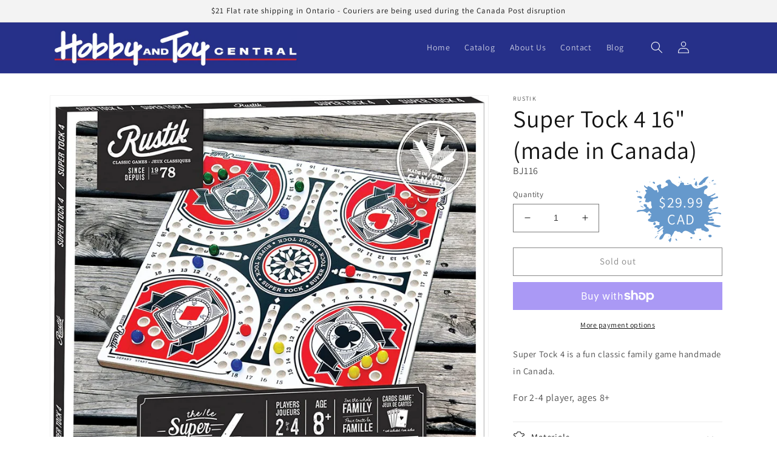

--- FILE ---
content_type: text/html; charset=utf-8
request_url: https://www.hobbyandtoycentral.com/products/super-tock-4-16-made-in-canada
body_size: 42184
content:
<!doctype html>
<html class="no-js" lang="en">
  <head>
    <meta charset="utf-8">
    <meta http-equiv="X-UA-Compatible" content="IE=edge">
    <meta name="viewport" content="width=device-width,initial-scale=1">
    <meta name="theme-color" content="#263089">
    <link rel="canonical" href="https://www.hobbyandtoycentral.com/products/super-tock-4-16-made-in-canada">
    <link rel="preconnect" href="https://cdn.shopify.com" crossorigin>

    <link rel="apple-touch-icon" sizes="180x180" href="//www.hobbyandtoycentral.com/cdn/shop/t/1/assets/apple-touch-icon.png?v=99898992803297209061662499273">
<link rel="icon" type="image/png" href="//www.hobbyandtoycentral.com/cdn/shop/t/1/assets/favicon-16x16.png?v=153188727485572301181662499275" sizes="16x16">
<link rel="icon" type="image/png" href="//www.hobbyandtoycentral.com/cdn/shop/t/1/assets/favicon-32x32.png?v=52995970005927820491662499275" sizes="32x32">
<link rel="icon" type="image/png" href="//www.hobbyandtoycentral.com/cdn/shop/t/1/assets/android-chrome-192x192.png?v=117555584127641645161662499279" sizes="192x192">
<link rel="icon" type="image/png" href="//www.hobbyandtoycentral.com/cdn/shop/t/1/assets/android-chrome-512x512.png?v=156153296775275369871662499273" sizes="512x512">
<link rel="icon" type="image/png" href="//www.hobbyandtoycentral.com/cdn/shop/t/1/assets/favicon.png?v=6730" sizes="16x16">
<link rel="mask-icon" href="//www.hobbyandtoycentral.com/cdn/shop/t/1/assets/safari-pinned-tab.svg?v=175924061879817233411662499277" color="#263089">
<link rel="shortcut icon" href="//www.hobbyandtoycentral.com/cdn/shop/t/1/assets/favicon.ico?v=122580170070403962771662499276">
<meta name="apple-mobile-web-app-title" content="Hobby and Toy Central">
<meta name="application-name" content="Hobby and Toy Central">
<meta name="msapplication-TileColor" content="#ffc40d">
<meta name="msapplication-TileImage" content="//www.hobbyandtoycentral.com/cdn/shop/t/1/assets/mstile-150x150.png?v=142643263295431366561662499277">
<meta name="msapplication-config" content="//www.hobbyandtoycentral.com/cdn/shop/t/1/assets/browserconfig.xml?v=166589204603742582951699992374">
<meta name="theme-color" content="#263089">
<link rel="preconnect" href="https://fonts.shopifycdn.com" crossorigin><title>
      Super Tock 4 16&quot; (made in Canada)
 &ndash; Hobby and Toy Central</title>

    
      <meta name="description" content="Super Tock 4 is a fun classic family game handmade in Canada. For 2-4 player, ages 8+">
    

    

<meta property="og:site_name" content="Hobby and Toy Central">
<meta property="og:url" content="https://www.hobbyandtoycentral.com/products/super-tock-4-16-made-in-canada">
<meta property="og:title" content="Super Tock 4 16&quot; (made in Canada)">
<meta property="og:type" content="product">
<meta property="og:description" content="Super Tock 4 is a fun classic family game handmade in Canada. For 2-4 player, ages 8+"><meta property="og:image" content="http://www.hobbyandtoycentral.com/cdn/shop/products/BJ116.jpg?v=1667184398">
  <meta property="og:image:secure_url" content="https://www.hobbyandtoycentral.com/cdn/shop/products/BJ116.jpg?v=1667184398">
  <meta property="og:image:width" content="1282">
  <meta property="og:image:height" content="1252"><meta property="og:price:amount" content="29.99">
  <meta property="og:price:currency" content="CAD"><meta name="twitter:site" content="@@hobbytoycentral"><meta name="twitter:card" content="summary_large_image">
<meta name="twitter:title" content="Super Tock 4 16&quot; (made in Canada)">
<meta name="twitter:description" content="Super Tock 4 is a fun classic family game handmade in Canada. For 2-4 player, ages 8+">


    <script src="//www.hobbyandtoycentral.com/cdn/shop/t/1/assets/global.js?v=24850326154503943211656431899" defer="defer"></script>
    <script>window.performance && window.performance.mark && window.performance.mark('shopify.content_for_header.start');</script><meta id="shopify-digital-wallet" name="shopify-digital-wallet" content="/61279404182/digital_wallets/dialog">
<meta name="shopify-checkout-api-token" content="56792177d3b696d49fbf4b790b247a23">
<link rel="alternate" type="application/json+oembed" href="https://www.hobbyandtoycentral.com/products/super-tock-4-16-made-in-canada.oembed">
<script async="async" src="/checkouts/internal/preloads.js?locale=en-CA"></script>
<link rel="preconnect" href="https://shop.app" crossorigin="anonymous">
<script async="async" src="https://shop.app/checkouts/internal/preloads.js?locale=en-CA&shop_id=61279404182" crossorigin="anonymous"></script>
<script id="apple-pay-shop-capabilities" type="application/json">{"shopId":61279404182,"countryCode":"CA","currencyCode":"CAD","merchantCapabilities":["supports3DS"],"merchantId":"gid:\/\/shopify\/Shop\/61279404182","merchantName":"Hobby and Toy Central","requiredBillingContactFields":["postalAddress","email","phone"],"requiredShippingContactFields":["postalAddress","email","phone"],"shippingType":"shipping","supportedNetworks":["visa","masterCard","amex","interac","jcb"],"total":{"type":"pending","label":"Hobby and Toy Central","amount":"1.00"},"shopifyPaymentsEnabled":true,"supportsSubscriptions":true}</script>
<script id="shopify-features" type="application/json">{"accessToken":"56792177d3b696d49fbf4b790b247a23","betas":["rich-media-storefront-analytics"],"domain":"www.hobbyandtoycentral.com","predictiveSearch":true,"shopId":61279404182,"locale":"en"}</script>
<script>var Shopify = Shopify || {};
Shopify.shop = "2022-dash-test-store.myshopify.com";
Shopify.locale = "en";
Shopify.currency = {"active":"CAD","rate":"1.0"};
Shopify.country = "CA";
Shopify.theme = {"name":"Hobby and Toy Central","id":130102984854,"schema_name":"Hobby and Toy Central","schema_version":"1.0.0","theme_store_id":887,"role":"main"};
Shopify.theme.handle = "null";
Shopify.theme.style = {"id":null,"handle":null};
Shopify.cdnHost = "www.hobbyandtoycentral.com/cdn";
Shopify.routes = Shopify.routes || {};
Shopify.routes.root = "/";</script>
<script type="module">!function(o){(o.Shopify=o.Shopify||{}).modules=!0}(window);</script>
<script>!function(o){function n(){var o=[];function n(){o.push(Array.prototype.slice.apply(arguments))}return n.q=o,n}var t=o.Shopify=o.Shopify||{};t.loadFeatures=n(),t.autoloadFeatures=n()}(window);</script>
<script>
  window.ShopifyPay = window.ShopifyPay || {};
  window.ShopifyPay.apiHost = "shop.app\/pay";
  window.ShopifyPay.redirectState = null;
</script>
<script id="shop-js-analytics" type="application/json">{"pageType":"product"}</script>
<script defer="defer" async type="module" src="//www.hobbyandtoycentral.com/cdn/shopifycloud/shop-js/modules/v2/client.init-shop-cart-sync_BT-GjEfc.en.esm.js"></script>
<script defer="defer" async type="module" src="//www.hobbyandtoycentral.com/cdn/shopifycloud/shop-js/modules/v2/chunk.common_D58fp_Oc.esm.js"></script>
<script defer="defer" async type="module" src="//www.hobbyandtoycentral.com/cdn/shopifycloud/shop-js/modules/v2/chunk.modal_xMitdFEc.esm.js"></script>
<script type="module">
  await import("//www.hobbyandtoycentral.com/cdn/shopifycloud/shop-js/modules/v2/client.init-shop-cart-sync_BT-GjEfc.en.esm.js");
await import("//www.hobbyandtoycentral.com/cdn/shopifycloud/shop-js/modules/v2/chunk.common_D58fp_Oc.esm.js");
await import("//www.hobbyandtoycentral.com/cdn/shopifycloud/shop-js/modules/v2/chunk.modal_xMitdFEc.esm.js");

  window.Shopify.SignInWithShop?.initShopCartSync?.({"fedCMEnabled":true,"windoidEnabled":true});

</script>
<script>
  window.Shopify = window.Shopify || {};
  if (!window.Shopify.featureAssets) window.Shopify.featureAssets = {};
  window.Shopify.featureAssets['shop-js'] = {"shop-cart-sync":["modules/v2/client.shop-cart-sync_DZOKe7Ll.en.esm.js","modules/v2/chunk.common_D58fp_Oc.esm.js","modules/v2/chunk.modal_xMitdFEc.esm.js"],"init-fed-cm":["modules/v2/client.init-fed-cm_B6oLuCjv.en.esm.js","modules/v2/chunk.common_D58fp_Oc.esm.js","modules/v2/chunk.modal_xMitdFEc.esm.js"],"shop-cash-offers":["modules/v2/client.shop-cash-offers_D2sdYoxE.en.esm.js","modules/v2/chunk.common_D58fp_Oc.esm.js","modules/v2/chunk.modal_xMitdFEc.esm.js"],"shop-login-button":["modules/v2/client.shop-login-button_QeVjl5Y3.en.esm.js","modules/v2/chunk.common_D58fp_Oc.esm.js","modules/v2/chunk.modal_xMitdFEc.esm.js"],"pay-button":["modules/v2/client.pay-button_DXTOsIq6.en.esm.js","modules/v2/chunk.common_D58fp_Oc.esm.js","modules/v2/chunk.modal_xMitdFEc.esm.js"],"shop-button":["modules/v2/client.shop-button_DQZHx9pm.en.esm.js","modules/v2/chunk.common_D58fp_Oc.esm.js","modules/v2/chunk.modal_xMitdFEc.esm.js"],"avatar":["modules/v2/client.avatar_BTnouDA3.en.esm.js"],"init-windoid":["modules/v2/client.init-windoid_CR1B-cfM.en.esm.js","modules/v2/chunk.common_D58fp_Oc.esm.js","modules/v2/chunk.modal_xMitdFEc.esm.js"],"init-shop-for-new-customer-accounts":["modules/v2/client.init-shop-for-new-customer-accounts_C_vY_xzh.en.esm.js","modules/v2/client.shop-login-button_QeVjl5Y3.en.esm.js","modules/v2/chunk.common_D58fp_Oc.esm.js","modules/v2/chunk.modal_xMitdFEc.esm.js"],"init-shop-email-lookup-coordinator":["modules/v2/client.init-shop-email-lookup-coordinator_BI7n9ZSv.en.esm.js","modules/v2/chunk.common_D58fp_Oc.esm.js","modules/v2/chunk.modal_xMitdFEc.esm.js"],"init-shop-cart-sync":["modules/v2/client.init-shop-cart-sync_BT-GjEfc.en.esm.js","modules/v2/chunk.common_D58fp_Oc.esm.js","modules/v2/chunk.modal_xMitdFEc.esm.js"],"shop-toast-manager":["modules/v2/client.shop-toast-manager_DiYdP3xc.en.esm.js","modules/v2/chunk.common_D58fp_Oc.esm.js","modules/v2/chunk.modal_xMitdFEc.esm.js"],"init-customer-accounts":["modules/v2/client.init-customer-accounts_D9ZNqS-Q.en.esm.js","modules/v2/client.shop-login-button_QeVjl5Y3.en.esm.js","modules/v2/chunk.common_D58fp_Oc.esm.js","modules/v2/chunk.modal_xMitdFEc.esm.js"],"init-customer-accounts-sign-up":["modules/v2/client.init-customer-accounts-sign-up_iGw4briv.en.esm.js","modules/v2/client.shop-login-button_QeVjl5Y3.en.esm.js","modules/v2/chunk.common_D58fp_Oc.esm.js","modules/v2/chunk.modal_xMitdFEc.esm.js"],"shop-follow-button":["modules/v2/client.shop-follow-button_CqMgW2wH.en.esm.js","modules/v2/chunk.common_D58fp_Oc.esm.js","modules/v2/chunk.modal_xMitdFEc.esm.js"],"checkout-modal":["modules/v2/client.checkout-modal_xHeaAweL.en.esm.js","modules/v2/chunk.common_D58fp_Oc.esm.js","modules/v2/chunk.modal_xMitdFEc.esm.js"],"shop-login":["modules/v2/client.shop-login_D91U-Q7h.en.esm.js","modules/v2/chunk.common_D58fp_Oc.esm.js","modules/v2/chunk.modal_xMitdFEc.esm.js"],"lead-capture":["modules/v2/client.lead-capture_BJmE1dJe.en.esm.js","modules/v2/chunk.common_D58fp_Oc.esm.js","modules/v2/chunk.modal_xMitdFEc.esm.js"],"payment-terms":["modules/v2/client.payment-terms_Ci9AEqFq.en.esm.js","modules/v2/chunk.common_D58fp_Oc.esm.js","modules/v2/chunk.modal_xMitdFEc.esm.js"]};
</script>
<script id="__st">var __st={"a":61279404182,"offset":-18000,"reqid":"9b69a13b-5691-4513-9b6c-071cc74c187d-1769083509","pageurl":"www.hobbyandtoycentral.com\/products\/super-tock-4-16-made-in-canada","u":"9256be2a0af4","p":"product","rtyp":"product","rid":7637219377302};</script>
<script>window.ShopifyPaypalV4VisibilityTracking = true;</script>
<script id="captcha-bootstrap">!function(){'use strict';const t='contact',e='account',n='new_comment',o=[[t,t],['blogs',n],['comments',n],[t,'customer']],c=[[e,'customer_login'],[e,'guest_login'],[e,'recover_customer_password'],[e,'create_customer']],r=t=>t.map((([t,e])=>`form[action*='/${t}']:not([data-nocaptcha='true']) input[name='form_type'][value='${e}']`)).join(','),a=t=>()=>t?[...document.querySelectorAll(t)].map((t=>t.form)):[];function s(){const t=[...o],e=r(t);return a(e)}const i='password',u='form_key',d=['recaptcha-v3-token','g-recaptcha-response','h-captcha-response',i],f=()=>{try{return window.sessionStorage}catch{return}},m='__shopify_v',_=t=>t.elements[u];function p(t,e,n=!1){try{const o=window.sessionStorage,c=JSON.parse(o.getItem(e)),{data:r}=function(t){const{data:e,action:n}=t;return t[m]||n?{data:e,action:n}:{data:t,action:n}}(c);for(const[e,n]of Object.entries(r))t.elements[e]&&(t.elements[e].value=n);n&&o.removeItem(e)}catch(o){console.error('form repopulation failed',{error:o})}}const l='form_type',E='cptcha';function T(t){t.dataset[E]=!0}const w=window,h=w.document,L='Shopify',v='ce_forms',y='captcha';let A=!1;((t,e)=>{const n=(g='f06e6c50-85a8-45c8-87d0-21a2b65856fe',I='https://cdn.shopify.com/shopifycloud/storefront-forms-hcaptcha/ce_storefront_forms_captcha_hcaptcha.v1.5.2.iife.js',D={infoText:'Protected by hCaptcha',privacyText:'Privacy',termsText:'Terms'},(t,e,n)=>{const o=w[L][v],c=o.bindForm;if(c)return c(t,g,e,D).then(n);var r;o.q.push([[t,g,e,D],n]),r=I,A||(h.body.append(Object.assign(h.createElement('script'),{id:'captcha-provider',async:!0,src:r})),A=!0)});var g,I,D;w[L]=w[L]||{},w[L][v]=w[L][v]||{},w[L][v].q=[],w[L][y]=w[L][y]||{},w[L][y].protect=function(t,e){n(t,void 0,e),T(t)},Object.freeze(w[L][y]),function(t,e,n,w,h,L){const[v,y,A,g]=function(t,e,n){const i=e?o:[],u=t?c:[],d=[...i,...u],f=r(d),m=r(i),_=r(d.filter((([t,e])=>n.includes(e))));return[a(f),a(m),a(_),s()]}(w,h,L),I=t=>{const e=t.target;return e instanceof HTMLFormElement?e:e&&e.form},D=t=>v().includes(t);t.addEventListener('submit',(t=>{const e=I(t);if(!e)return;const n=D(e)&&!e.dataset.hcaptchaBound&&!e.dataset.recaptchaBound,o=_(e),c=g().includes(e)&&(!o||!o.value);(n||c)&&t.preventDefault(),c&&!n&&(function(t){try{if(!f())return;!function(t){const e=f();if(!e)return;const n=_(t);if(!n)return;const o=n.value;o&&e.removeItem(o)}(t);const e=Array.from(Array(32),(()=>Math.random().toString(36)[2])).join('');!function(t,e){_(t)||t.append(Object.assign(document.createElement('input'),{type:'hidden',name:u})),t.elements[u].value=e}(t,e),function(t,e){const n=f();if(!n)return;const o=[...t.querySelectorAll(`input[type='${i}']`)].map((({name:t})=>t)),c=[...d,...o],r={};for(const[a,s]of new FormData(t).entries())c.includes(a)||(r[a]=s);n.setItem(e,JSON.stringify({[m]:1,action:t.action,data:r}))}(t,e)}catch(e){console.error('failed to persist form',e)}}(e),e.submit())}));const S=(t,e)=>{t&&!t.dataset[E]&&(n(t,e.some((e=>e===t))),T(t))};for(const o of['focusin','change'])t.addEventListener(o,(t=>{const e=I(t);D(e)&&S(e,y())}));const B=e.get('form_key'),M=e.get(l),P=B&&M;t.addEventListener('DOMContentLoaded',(()=>{const t=y();if(P)for(const e of t)e.elements[l].value===M&&p(e,B);[...new Set([...A(),...v().filter((t=>'true'===t.dataset.shopifyCaptcha))])].forEach((e=>S(e,t)))}))}(h,new URLSearchParams(w.location.search),n,t,e,['guest_login'])})(!0,!0)}();</script>
<script integrity="sha256-4kQ18oKyAcykRKYeNunJcIwy7WH5gtpwJnB7kiuLZ1E=" data-source-attribution="shopify.loadfeatures" defer="defer" src="//www.hobbyandtoycentral.com/cdn/shopifycloud/storefront/assets/storefront/load_feature-a0a9edcb.js" crossorigin="anonymous"></script>
<script crossorigin="anonymous" defer="defer" src="//www.hobbyandtoycentral.com/cdn/shopifycloud/storefront/assets/shopify_pay/storefront-65b4c6d7.js?v=20250812"></script>
<script data-source-attribution="shopify.dynamic_checkout.dynamic.init">var Shopify=Shopify||{};Shopify.PaymentButton=Shopify.PaymentButton||{isStorefrontPortableWallets:!0,init:function(){window.Shopify.PaymentButton.init=function(){};var t=document.createElement("script");t.src="https://www.hobbyandtoycentral.com/cdn/shopifycloud/portable-wallets/latest/portable-wallets.en.js",t.type="module",document.head.appendChild(t)}};
</script>
<script data-source-attribution="shopify.dynamic_checkout.buyer_consent">
  function portableWalletsHideBuyerConsent(e){var t=document.getElementById("shopify-buyer-consent"),n=document.getElementById("shopify-subscription-policy-button");t&&n&&(t.classList.add("hidden"),t.setAttribute("aria-hidden","true"),n.removeEventListener("click",e))}function portableWalletsShowBuyerConsent(e){var t=document.getElementById("shopify-buyer-consent"),n=document.getElementById("shopify-subscription-policy-button");t&&n&&(t.classList.remove("hidden"),t.removeAttribute("aria-hidden"),n.addEventListener("click",e))}window.Shopify?.PaymentButton&&(window.Shopify.PaymentButton.hideBuyerConsent=portableWalletsHideBuyerConsent,window.Shopify.PaymentButton.showBuyerConsent=portableWalletsShowBuyerConsent);
</script>
<script>
  function portableWalletsCleanup(e){e&&e.src&&console.error("Failed to load portable wallets script "+e.src);var t=document.querySelectorAll("shopify-accelerated-checkout .shopify-payment-button__skeleton, shopify-accelerated-checkout-cart .wallet-cart-button__skeleton"),e=document.getElementById("shopify-buyer-consent");for(let e=0;e<t.length;e++)t[e].remove();e&&e.remove()}function portableWalletsNotLoadedAsModule(e){e instanceof ErrorEvent&&"string"==typeof e.message&&e.message.includes("import.meta")&&"string"==typeof e.filename&&e.filename.includes("portable-wallets")&&(window.removeEventListener("error",portableWalletsNotLoadedAsModule),window.Shopify.PaymentButton.failedToLoad=e,"loading"===document.readyState?document.addEventListener("DOMContentLoaded",window.Shopify.PaymentButton.init):window.Shopify.PaymentButton.init())}window.addEventListener("error",portableWalletsNotLoadedAsModule);
</script>

<script type="module" src="https://www.hobbyandtoycentral.com/cdn/shopifycloud/portable-wallets/latest/portable-wallets.en.js" onError="portableWalletsCleanup(this)" crossorigin="anonymous"></script>
<script nomodule>
  document.addEventListener("DOMContentLoaded", portableWalletsCleanup);
</script>

<script id='scb4127' type='text/javascript' async='' src='https://www.hobbyandtoycentral.com/cdn/shopifycloud/privacy-banner/storefront-banner.js'></script><link id="shopify-accelerated-checkout-styles" rel="stylesheet" media="screen" href="https://www.hobbyandtoycentral.com/cdn/shopifycloud/portable-wallets/latest/accelerated-checkout-backwards-compat.css" crossorigin="anonymous">
<style id="shopify-accelerated-checkout-cart">
        #shopify-buyer-consent {
  margin-top: 1em;
  display: inline-block;
  width: 100%;
}

#shopify-buyer-consent.hidden {
  display: none;
}

#shopify-subscription-policy-button {
  background: none;
  border: none;
  padding: 0;
  text-decoration: underline;
  font-size: inherit;
  cursor: pointer;
}

#shopify-subscription-policy-button::before {
  box-shadow: none;
}

      </style>
<script id="sections-script" data-sections="product-recommendations,header,footer" defer="defer" src="//www.hobbyandtoycentral.com/cdn/shop/t/1/compiled_assets/scripts.js?v=6730"></script>
<script>window.performance && window.performance.mark && window.performance.mark('shopify.content_for_header.end');</script>


    <style data-shopify>
      @font-face {
  font-family: Assistant;
  font-weight: 400;
  font-style: normal;
  font-display: swap;
  src: url("//www.hobbyandtoycentral.com/cdn/fonts/assistant/assistant_n4.9120912a469cad1cc292572851508ca49d12e768.woff2") format("woff2"),
       url("//www.hobbyandtoycentral.com/cdn/fonts/assistant/assistant_n4.6e9875ce64e0fefcd3f4446b7ec9036b3ddd2985.woff") format("woff");
}

      @font-face {
  font-family: Assistant;
  font-weight: 700;
  font-style: normal;
  font-display: swap;
  src: url("//www.hobbyandtoycentral.com/cdn/fonts/assistant/assistant_n7.bf44452348ec8b8efa3aa3068825305886b1c83c.woff2") format("woff2"),
       url("//www.hobbyandtoycentral.com/cdn/fonts/assistant/assistant_n7.0c887fee83f6b3bda822f1150b912c72da0f7b64.woff") format("woff");
}

      
      
      @font-face {
  font-family: Assistant;
  font-weight: 400;
  font-style: normal;
  font-display: swap;
  src: url("//www.hobbyandtoycentral.com/cdn/fonts/assistant/assistant_n4.9120912a469cad1cc292572851508ca49d12e768.woff2") format("woff2"),
       url("//www.hobbyandtoycentral.com/cdn/fonts/assistant/assistant_n4.6e9875ce64e0fefcd3f4446b7ec9036b3ddd2985.woff") format("woff");
}


      :root {
        --font-body-family: Assistant, sans-serif;
        --font-body-style: normal;
        --font-body-weight: 400;
        --font-body-weight-bold: 700;

        --font-heading-family: Assistant, sans-serif;
        --font-heading-style: normal;
        --font-heading-weight: 400;

        --font-body-scale: 1.0;
        --font-heading-scale: 1.0;

        --color-base-text: 18, 18, 18;
        --color-shadow: 18, 18, 18;
        --color-base-background-1: 255, 255, 255;
        --color-base-background-2: 243, 243, 243;
        --color-base-solid-button-labels: 255, 255, 255;
        --color-base-outline-button-labels: 18, 18, 18;
        --color-base-accent-1: 18, 18, 18;
        --color-base-accent-2: 38, 48, 137;
        --color-base-accent-3: 250, 169, 25;
        --color-base-accent-4: 197, 26, 32;
        --color-base-accent-5: 241, 90, 36;
        --color-base-accent-6: 80, 162, 70;
        --color-base-accent-7: 102, 153, 204;
        --payment-terms-background-color: #ffffff;

        --gradient-base-background-1: #ffffff;
        --gradient-base-background-2: #f3f3f3;
        --gradient-base-accent-1: #121212;
        --gradient-base-accent-2: #263089;
        --gradient-base-accent-3: #faa919;
        --gradient-base-accent-4: #c51a20;
        --gradient-base-accent-5: #f15a24;
        --gradient-base-accent-6: #50A246;
        --gradient-base-accent-7: #6699cc;

        --media-padding: px;
        --media-border-opacity: 0.05;
        --media-border-width: 1px;
        --media-radius: 0px;
        --media-shadow-opacity: 0.0;
        --media-shadow-horizontal-offset: 0px;
        --media-shadow-vertical-offset: 4px;
        --media-shadow-blur-radius: 5px;
        --media-shadow-visible: 0;

        --page-width: 120rem;
        --page-width-margin: 0rem;

        --card-image-padding: 0.4rem;
        --card-corner-radius: 0.0rem;
        --card-text-alignment: left;
        --card-border-width: 0.2rem;
        --card-border-opacity: 0.1;
        --card-shadow-opacity: 0.0;
        --card-shadow-visible: 0;
        --card-shadow-horizontal-offset: 0.0rem;
        --card-shadow-vertical-offset: 0.4rem;
        --card-shadow-blur-radius: 0.5rem;

        --badge-corner-radius: 4.0rem;

        --popup-border-width: 1px;
        --popup-border-opacity: 0.1;
        --popup-corner-radius: 0px;
        --popup-shadow-opacity: 0.0;
        --popup-shadow-horizontal-offset: 0px;
        --popup-shadow-vertical-offset: 4px;
        --popup-shadow-blur-radius: 5px;

        --drawer-border-width: 1px;
        --drawer-border-opacity: 0.1;
        --drawer-shadow-opacity: 0.0;
        --drawer-shadow-horizontal-offset: 0px;
        --drawer-shadow-vertical-offset: 4px;
        --drawer-shadow-blur-radius: 5px;

        --spacing-sections-desktop: 0px;
        --spacing-sections-mobile: 0px;

        --grid-desktop-vertical-spacing: 16px;
        --grid-desktop-horizontal-spacing: 16px;
        --grid-mobile-vertical-spacing: 8px;
        --grid-mobile-horizontal-spacing: 8px;

        --text-boxes-border-opacity: 0.1;
        --text-boxes-border-width: 0px;
        --text-boxes-radius: 0px;
        --text-boxes-shadow-opacity: 0.0;
        --text-boxes-shadow-visible: 0;
        --text-boxes-shadow-horizontal-offset: 0px;
        --text-boxes-shadow-vertical-offset: 4px;
        --text-boxes-shadow-blur-radius: 5px;

        --buttons-radius: 0px;
        --buttons-radius-outset: 0px;
        --buttons-border-width: 1px;
        --buttons-border-opacity: 1.0;
        --buttons-shadow-opacity: 0.0;
        --buttons-shadow-visible: 0;
        --buttons-shadow-horizontal-offset: 0px;
        --buttons-shadow-vertical-offset: 4px;
        --buttons-shadow-blur-radius: 5px;
        --buttons-border-offset: 0px;

        --inputs-radius: 0px;
        --inputs-border-width: 1px;
        --inputs-border-opacity: 0.55;
        --inputs-shadow-opacity: 0.0;
        --inputs-shadow-horizontal-offset: 0px;
        --inputs-margin-offset: 0px;
        --inputs-shadow-vertical-offset: 4px;
        --inputs-shadow-blur-radius: 5px;
        --inputs-radius-outset: 0px;

        --variant-pills-radius: 40px;
        --variant-pills-border-width: 1px;
        --variant-pills-border-opacity: 0.55;
        --variant-pills-shadow-opacity: 0.0;
        --variant-pills-shadow-horizontal-offset: 0px;
        --variant-pills-shadow-vertical-offset: 4px;
        --variant-pills-shadow-blur-radius: 5px;

        --default-product-image-opacity: 0.1
      }

      *,
      *::before,
      *::after {
        box-sizing: inherit;
      }

      html {
        box-sizing: border-box;
        font-size: calc(var(--font-body-scale) * 62.5%);
        height: 100%;
      }

      body {
        display: grid;
        grid-template-rows: auto auto 1fr auto;
        grid-template-columns: 100%;
        min-height: 100%;
        margin: 0;
        font-size: 1.5rem;
        letter-spacing: 0.06rem;
        line-height: calc(1 + 0.8 / var(--font-body-scale));
        font-family: var(--font-body-family);
        font-style: var(--font-body-style);
        font-weight: var(--font-body-weight);
      }

      @media screen and (min-width: 750px) {
        body {
          font-size: 1.6rem;
        }
      }
    </style>

    <link href="//www.hobbyandtoycentral.com/cdn/shop/t/1/assets/base.css?v=118151911104774253071666807407" rel="stylesheet" type="text/css" media="all" />
<link rel="preload" as="font" href="//www.hobbyandtoycentral.com/cdn/fonts/assistant/assistant_n4.9120912a469cad1cc292572851508ca49d12e768.woff2" type="font/woff2" crossorigin><link rel="preload" as="font" href="//www.hobbyandtoycentral.com/cdn/fonts/assistant/assistant_n4.9120912a469cad1cc292572851508ca49d12e768.woff2" type="font/woff2" crossorigin><link rel="stylesheet" href="//www.hobbyandtoycentral.com/cdn/shop/t/1/assets/component-predictive-search.css?v=165644661289088488651656431894" media="print" onload="this.media='all'"><script>document.documentElement.className = document.documentElement.className.replace('no-js', 'js');
    if (Shopify.designMode) {
      document.documentElement.classList.add('shopify-design-mode');
    }
    </script>
  <link href="https://monorail-edge.shopifysvc.com" rel="dns-prefetch">
<script>(function(){if ("sendBeacon" in navigator && "performance" in window) {try {var session_token_from_headers = performance.getEntriesByType('navigation')[0].serverTiming.find(x => x.name == '_s').description;} catch {var session_token_from_headers = undefined;}var session_cookie_matches = document.cookie.match(/_shopify_s=([^;]*)/);var session_token_from_cookie = session_cookie_matches && session_cookie_matches.length === 2 ? session_cookie_matches[1] : "";var session_token = session_token_from_headers || session_token_from_cookie || "";function handle_abandonment_event(e) {var entries = performance.getEntries().filter(function(entry) {return /monorail-edge.shopifysvc.com/.test(entry.name);});if (!window.abandonment_tracked && entries.length === 0) {window.abandonment_tracked = true;var currentMs = Date.now();var navigation_start = performance.timing.navigationStart;var payload = {shop_id: 61279404182,url: window.location.href,navigation_start,duration: currentMs - navigation_start,session_token,page_type: "product"};window.navigator.sendBeacon("https://monorail-edge.shopifysvc.com/v1/produce", JSON.stringify({schema_id: "online_store_buyer_site_abandonment/1.1",payload: payload,metadata: {event_created_at_ms: currentMs,event_sent_at_ms: currentMs}}));}}window.addEventListener('pagehide', handle_abandonment_event);}}());</script>
<script id="web-pixels-manager-setup">(function e(e,d,r,n,o){if(void 0===o&&(o={}),!Boolean(null===(a=null===(i=window.Shopify)||void 0===i?void 0:i.analytics)||void 0===a?void 0:a.replayQueue)){var i,a;window.Shopify=window.Shopify||{};var t=window.Shopify;t.analytics=t.analytics||{};var s=t.analytics;s.replayQueue=[],s.publish=function(e,d,r){return s.replayQueue.push([e,d,r]),!0};try{self.performance.mark("wpm:start")}catch(e){}var l=function(){var e={modern:/Edge?\/(1{2}[4-9]|1[2-9]\d|[2-9]\d{2}|\d{4,})\.\d+(\.\d+|)|Firefox\/(1{2}[4-9]|1[2-9]\d|[2-9]\d{2}|\d{4,})\.\d+(\.\d+|)|Chrom(ium|e)\/(9{2}|\d{3,})\.\d+(\.\d+|)|(Maci|X1{2}).+ Version\/(15\.\d+|(1[6-9]|[2-9]\d|\d{3,})\.\d+)([,.]\d+|)( \(\w+\)|)( Mobile\/\w+|) Safari\/|Chrome.+OPR\/(9{2}|\d{3,})\.\d+\.\d+|(CPU[ +]OS|iPhone[ +]OS|CPU[ +]iPhone|CPU IPhone OS|CPU iPad OS)[ +]+(15[._]\d+|(1[6-9]|[2-9]\d|\d{3,})[._]\d+)([._]\d+|)|Android:?[ /-](13[3-9]|1[4-9]\d|[2-9]\d{2}|\d{4,})(\.\d+|)(\.\d+|)|Android.+Firefox\/(13[5-9]|1[4-9]\d|[2-9]\d{2}|\d{4,})\.\d+(\.\d+|)|Android.+Chrom(ium|e)\/(13[3-9]|1[4-9]\d|[2-9]\d{2}|\d{4,})\.\d+(\.\d+|)|SamsungBrowser\/([2-9]\d|\d{3,})\.\d+/,legacy:/Edge?\/(1[6-9]|[2-9]\d|\d{3,})\.\d+(\.\d+|)|Firefox\/(5[4-9]|[6-9]\d|\d{3,})\.\d+(\.\d+|)|Chrom(ium|e)\/(5[1-9]|[6-9]\d|\d{3,})\.\d+(\.\d+|)([\d.]+$|.*Safari\/(?![\d.]+ Edge\/[\d.]+$))|(Maci|X1{2}).+ Version\/(10\.\d+|(1[1-9]|[2-9]\d|\d{3,})\.\d+)([,.]\d+|)( \(\w+\)|)( Mobile\/\w+|) Safari\/|Chrome.+OPR\/(3[89]|[4-9]\d|\d{3,})\.\d+\.\d+|(CPU[ +]OS|iPhone[ +]OS|CPU[ +]iPhone|CPU IPhone OS|CPU iPad OS)[ +]+(10[._]\d+|(1[1-9]|[2-9]\d|\d{3,})[._]\d+)([._]\d+|)|Android:?[ /-](13[3-9]|1[4-9]\d|[2-9]\d{2}|\d{4,})(\.\d+|)(\.\d+|)|Mobile Safari.+OPR\/([89]\d|\d{3,})\.\d+\.\d+|Android.+Firefox\/(13[5-9]|1[4-9]\d|[2-9]\d{2}|\d{4,})\.\d+(\.\d+|)|Android.+Chrom(ium|e)\/(13[3-9]|1[4-9]\d|[2-9]\d{2}|\d{4,})\.\d+(\.\d+|)|Android.+(UC? ?Browser|UCWEB|U3)[ /]?(15\.([5-9]|\d{2,})|(1[6-9]|[2-9]\d|\d{3,})\.\d+)\.\d+|SamsungBrowser\/(5\.\d+|([6-9]|\d{2,})\.\d+)|Android.+MQ{2}Browser\/(14(\.(9|\d{2,})|)|(1[5-9]|[2-9]\d|\d{3,})(\.\d+|))(\.\d+|)|K[Aa][Ii]OS\/(3\.\d+|([4-9]|\d{2,})\.\d+)(\.\d+|)/},d=e.modern,r=e.legacy,n=navigator.userAgent;return n.match(d)?"modern":n.match(r)?"legacy":"unknown"}(),u="modern"===l?"modern":"legacy",c=(null!=n?n:{modern:"",legacy:""})[u],f=function(e){return[e.baseUrl,"/wpm","/b",e.hashVersion,"modern"===e.buildTarget?"m":"l",".js"].join("")}({baseUrl:d,hashVersion:r,buildTarget:u}),m=function(e){var d=e.version,r=e.bundleTarget,n=e.surface,o=e.pageUrl,i=e.monorailEndpoint;return{emit:function(e){var a=e.status,t=e.errorMsg,s=(new Date).getTime(),l=JSON.stringify({metadata:{event_sent_at_ms:s},events:[{schema_id:"web_pixels_manager_load/3.1",payload:{version:d,bundle_target:r,page_url:o,status:a,surface:n,error_msg:t},metadata:{event_created_at_ms:s}}]});if(!i)return console&&console.warn&&console.warn("[Web Pixels Manager] No Monorail endpoint provided, skipping logging."),!1;try{return self.navigator.sendBeacon.bind(self.navigator)(i,l)}catch(e){}var u=new XMLHttpRequest;try{return u.open("POST",i,!0),u.setRequestHeader("Content-Type","text/plain"),u.send(l),!0}catch(e){return console&&console.warn&&console.warn("[Web Pixels Manager] Got an unhandled error while logging to Monorail."),!1}}}}({version:r,bundleTarget:l,surface:e.surface,pageUrl:self.location.href,monorailEndpoint:e.monorailEndpoint});try{o.browserTarget=l,function(e){var d=e.src,r=e.async,n=void 0===r||r,o=e.onload,i=e.onerror,a=e.sri,t=e.scriptDataAttributes,s=void 0===t?{}:t,l=document.createElement("script"),u=document.querySelector("head"),c=document.querySelector("body");if(l.async=n,l.src=d,a&&(l.integrity=a,l.crossOrigin="anonymous"),s)for(var f in s)if(Object.prototype.hasOwnProperty.call(s,f))try{l.dataset[f]=s[f]}catch(e){}if(o&&l.addEventListener("load",o),i&&l.addEventListener("error",i),u)u.appendChild(l);else{if(!c)throw new Error("Did not find a head or body element to append the script");c.appendChild(l)}}({src:f,async:!0,onload:function(){if(!function(){var e,d;return Boolean(null===(d=null===(e=window.Shopify)||void 0===e?void 0:e.analytics)||void 0===d?void 0:d.initialized)}()){var d=window.webPixelsManager.init(e)||void 0;if(d){var r=window.Shopify.analytics;r.replayQueue.forEach((function(e){var r=e[0],n=e[1],o=e[2];d.publishCustomEvent(r,n,o)})),r.replayQueue=[],r.publish=d.publishCustomEvent,r.visitor=d.visitor,r.initialized=!0}}},onerror:function(){return m.emit({status:"failed",errorMsg:"".concat(f," has failed to load")})},sri:function(e){var d=/^sha384-[A-Za-z0-9+/=]+$/;return"string"==typeof e&&d.test(e)}(c)?c:"",scriptDataAttributes:o}),m.emit({status:"loading"})}catch(e){m.emit({status:"failed",errorMsg:(null==e?void 0:e.message)||"Unknown error"})}}})({shopId: 61279404182,storefrontBaseUrl: "https://www.hobbyandtoycentral.com",extensionsBaseUrl: "https://extensions.shopifycdn.com/cdn/shopifycloud/web-pixels-manager",monorailEndpoint: "https://monorail-edge.shopifysvc.com/unstable/produce_batch",surface: "storefront-renderer",enabledBetaFlags: ["2dca8a86"],webPixelsConfigList: [{"id":"shopify-app-pixel","configuration":"{}","eventPayloadVersion":"v1","runtimeContext":"STRICT","scriptVersion":"0450","apiClientId":"shopify-pixel","type":"APP","privacyPurposes":["ANALYTICS","MARKETING"]},{"id":"shopify-custom-pixel","eventPayloadVersion":"v1","runtimeContext":"LAX","scriptVersion":"0450","apiClientId":"shopify-pixel","type":"CUSTOM","privacyPurposes":["ANALYTICS","MARKETING"]}],isMerchantRequest: false,initData: {"shop":{"name":"Hobby and Toy Central","paymentSettings":{"currencyCode":"CAD"},"myshopifyDomain":"2022-dash-test-store.myshopify.com","countryCode":"CA","storefrontUrl":"https:\/\/www.hobbyandtoycentral.com"},"customer":null,"cart":null,"checkout":null,"productVariants":[{"price":{"amount":29.99,"currencyCode":"CAD"},"product":{"title":"Super Tock 4 16\" (made in Canada)","vendor":"Rustik","id":"7637219377302","untranslatedTitle":"Super Tock 4 16\" (made in Canada)","url":"\/products\/super-tock-4-16-made-in-canada","type":"Adult Games"},"id":"42279612055702","image":{"src":"\/\/www.hobbyandtoycentral.com\/cdn\/shop\/products\/BJ116.jpg?v=1667184398"},"sku":"BJ116","title":"Default Title","untranslatedTitle":"Default Title"}],"purchasingCompany":null},},"https://www.hobbyandtoycentral.com/cdn","fcfee988w5aeb613cpc8e4bc33m6693e112",{"modern":"","legacy":""},{"shopId":"61279404182","storefrontBaseUrl":"https:\/\/www.hobbyandtoycentral.com","extensionBaseUrl":"https:\/\/extensions.shopifycdn.com\/cdn\/shopifycloud\/web-pixels-manager","surface":"storefront-renderer","enabledBetaFlags":"[\"2dca8a86\"]","isMerchantRequest":"false","hashVersion":"fcfee988w5aeb613cpc8e4bc33m6693e112","publish":"custom","events":"[[\"page_viewed\",{}],[\"product_viewed\",{\"productVariant\":{\"price\":{\"amount\":29.99,\"currencyCode\":\"CAD\"},\"product\":{\"title\":\"Super Tock 4 16\\\" (made in Canada)\",\"vendor\":\"Rustik\",\"id\":\"7637219377302\",\"untranslatedTitle\":\"Super Tock 4 16\\\" (made in Canada)\",\"url\":\"\/products\/super-tock-4-16-made-in-canada\",\"type\":\"Adult Games\"},\"id\":\"42279612055702\",\"image\":{\"src\":\"\/\/www.hobbyandtoycentral.com\/cdn\/shop\/products\/BJ116.jpg?v=1667184398\"},\"sku\":\"BJ116\",\"title\":\"Default Title\",\"untranslatedTitle\":\"Default Title\"}}]]"});</script><script>
  window.ShopifyAnalytics = window.ShopifyAnalytics || {};
  window.ShopifyAnalytics.meta = window.ShopifyAnalytics.meta || {};
  window.ShopifyAnalytics.meta.currency = 'CAD';
  var meta = {"product":{"id":7637219377302,"gid":"gid:\/\/shopify\/Product\/7637219377302","vendor":"Rustik","type":"Adult Games","handle":"super-tock-4-16-made-in-canada","variants":[{"id":42279612055702,"price":2999,"name":"Super Tock 4 16\" (made in Canada)","public_title":null,"sku":"BJ116"}],"remote":false},"page":{"pageType":"product","resourceType":"product","resourceId":7637219377302,"requestId":"9b69a13b-5691-4513-9b6c-071cc74c187d-1769083509"}};
  for (var attr in meta) {
    window.ShopifyAnalytics.meta[attr] = meta[attr];
  }
</script>
<script class="analytics">
  (function () {
    var customDocumentWrite = function(content) {
      var jquery = null;

      if (window.jQuery) {
        jquery = window.jQuery;
      } else if (window.Checkout && window.Checkout.$) {
        jquery = window.Checkout.$;
      }

      if (jquery) {
        jquery('body').append(content);
      }
    };

    var hasLoggedConversion = function(token) {
      if (token) {
        return document.cookie.indexOf('loggedConversion=' + token) !== -1;
      }
      return false;
    }

    var setCookieIfConversion = function(token) {
      if (token) {
        var twoMonthsFromNow = new Date(Date.now());
        twoMonthsFromNow.setMonth(twoMonthsFromNow.getMonth() + 2);

        document.cookie = 'loggedConversion=' + token + '; expires=' + twoMonthsFromNow;
      }
    }

    var trekkie = window.ShopifyAnalytics.lib = window.trekkie = window.trekkie || [];
    if (trekkie.integrations) {
      return;
    }
    trekkie.methods = [
      'identify',
      'page',
      'ready',
      'track',
      'trackForm',
      'trackLink'
    ];
    trekkie.factory = function(method) {
      return function() {
        var args = Array.prototype.slice.call(arguments);
        args.unshift(method);
        trekkie.push(args);
        return trekkie;
      };
    };
    for (var i = 0; i < trekkie.methods.length; i++) {
      var key = trekkie.methods[i];
      trekkie[key] = trekkie.factory(key);
    }
    trekkie.load = function(config) {
      trekkie.config = config || {};
      trekkie.config.initialDocumentCookie = document.cookie;
      var first = document.getElementsByTagName('script')[0];
      var script = document.createElement('script');
      script.type = 'text/javascript';
      script.onerror = function(e) {
        var scriptFallback = document.createElement('script');
        scriptFallback.type = 'text/javascript';
        scriptFallback.onerror = function(error) {
                var Monorail = {
      produce: function produce(monorailDomain, schemaId, payload) {
        var currentMs = new Date().getTime();
        var event = {
          schema_id: schemaId,
          payload: payload,
          metadata: {
            event_created_at_ms: currentMs,
            event_sent_at_ms: currentMs
          }
        };
        return Monorail.sendRequest("https://" + monorailDomain + "/v1/produce", JSON.stringify(event));
      },
      sendRequest: function sendRequest(endpointUrl, payload) {
        // Try the sendBeacon API
        if (window && window.navigator && typeof window.navigator.sendBeacon === 'function' && typeof window.Blob === 'function' && !Monorail.isIos12()) {
          var blobData = new window.Blob([payload], {
            type: 'text/plain'
          });

          if (window.navigator.sendBeacon(endpointUrl, blobData)) {
            return true;
          } // sendBeacon was not successful

        } // XHR beacon

        var xhr = new XMLHttpRequest();

        try {
          xhr.open('POST', endpointUrl);
          xhr.setRequestHeader('Content-Type', 'text/plain');
          xhr.send(payload);
        } catch (e) {
          console.log(e);
        }

        return false;
      },
      isIos12: function isIos12() {
        return window.navigator.userAgent.lastIndexOf('iPhone; CPU iPhone OS 12_') !== -1 || window.navigator.userAgent.lastIndexOf('iPad; CPU OS 12_') !== -1;
      }
    };
    Monorail.produce('monorail-edge.shopifysvc.com',
      'trekkie_storefront_load_errors/1.1',
      {shop_id: 61279404182,
      theme_id: 130102984854,
      app_name: "storefront",
      context_url: window.location.href,
      source_url: "//www.hobbyandtoycentral.com/cdn/s/trekkie.storefront.1bbfab421998800ff09850b62e84b8915387986d.min.js"});

        };
        scriptFallback.async = true;
        scriptFallback.src = '//www.hobbyandtoycentral.com/cdn/s/trekkie.storefront.1bbfab421998800ff09850b62e84b8915387986d.min.js';
        first.parentNode.insertBefore(scriptFallback, first);
      };
      script.async = true;
      script.src = '//www.hobbyandtoycentral.com/cdn/s/trekkie.storefront.1bbfab421998800ff09850b62e84b8915387986d.min.js';
      first.parentNode.insertBefore(script, first);
    };
    trekkie.load(
      {"Trekkie":{"appName":"storefront","development":false,"defaultAttributes":{"shopId":61279404182,"isMerchantRequest":null,"themeId":130102984854,"themeCityHash":"17034241020208047461","contentLanguage":"en","currency":"CAD","eventMetadataId":"c390e256-f695-4a37-a5ce-f025fec08be1"},"isServerSideCookieWritingEnabled":true,"monorailRegion":"shop_domain","enabledBetaFlags":["65f19447"]},"Session Attribution":{},"S2S":{"facebookCapiEnabled":false,"source":"trekkie-storefront-renderer","apiClientId":580111}}
    );

    var loaded = false;
    trekkie.ready(function() {
      if (loaded) return;
      loaded = true;

      window.ShopifyAnalytics.lib = window.trekkie;

      var originalDocumentWrite = document.write;
      document.write = customDocumentWrite;
      try { window.ShopifyAnalytics.merchantGoogleAnalytics.call(this); } catch(error) {};
      document.write = originalDocumentWrite;

      window.ShopifyAnalytics.lib.page(null,{"pageType":"product","resourceType":"product","resourceId":7637219377302,"requestId":"9b69a13b-5691-4513-9b6c-071cc74c187d-1769083509","shopifyEmitted":true});

      var match = window.location.pathname.match(/checkouts\/(.+)\/(thank_you|post_purchase)/)
      var token = match? match[1]: undefined;
      if (!hasLoggedConversion(token)) {
        setCookieIfConversion(token);
        window.ShopifyAnalytics.lib.track("Viewed Product",{"currency":"CAD","variantId":42279612055702,"productId":7637219377302,"productGid":"gid:\/\/shopify\/Product\/7637219377302","name":"Super Tock 4 16\" (made in Canada)","price":"29.99","sku":"BJ116","brand":"Rustik","variant":null,"category":"Adult Games","nonInteraction":true,"remote":false},undefined,undefined,{"shopifyEmitted":true});
      window.ShopifyAnalytics.lib.track("monorail:\/\/trekkie_storefront_viewed_product\/1.1",{"currency":"CAD","variantId":42279612055702,"productId":7637219377302,"productGid":"gid:\/\/shopify\/Product\/7637219377302","name":"Super Tock 4 16\" (made in Canada)","price":"29.99","sku":"BJ116","brand":"Rustik","variant":null,"category":"Adult Games","nonInteraction":true,"remote":false,"referer":"https:\/\/www.hobbyandtoycentral.com\/products\/super-tock-4-16-made-in-canada"});
      }
    });


        var eventsListenerScript = document.createElement('script');
        eventsListenerScript.async = true;
        eventsListenerScript.src = "//www.hobbyandtoycentral.com/cdn/shopifycloud/storefront/assets/shop_events_listener-3da45d37.js";
        document.getElementsByTagName('head')[0].appendChild(eventsListenerScript);

})();</script>
<script
  defer
  src="https://www.hobbyandtoycentral.com/cdn/shopifycloud/perf-kit/shopify-perf-kit-3.0.4.min.js"
  data-application="storefront-renderer"
  data-shop-id="61279404182"
  data-render-region="gcp-us-central1"
  data-page-type="product"
  data-theme-instance-id="130102984854"
  data-theme-name="Hobby and Toy Central"
  data-theme-version="1.0.0"
  data-monorail-region="shop_domain"
  data-resource-timing-sampling-rate="10"
  data-shs="true"
  data-shs-beacon="true"
  data-shs-export-with-fetch="true"
  data-shs-logs-sample-rate="1"
  data-shs-beacon-endpoint="https://www.hobbyandtoycentral.com/api/collect"
></script>
</head>

  <body class="gradient">
    <a class="skip-to-content-link button visually-hidden" href="#MainContent">
      Skip to content
    </a><div id="shopify-section-announcement-bar" class="shopify-section"><div class="announcement-bar color-background-2 gradient" role="region" aria-label="Announcement" ><p class="announcement-bar__message h5">
                $21 Flat rate shipping in Ontario - Couriers are being used during the Canada Post disruption
</p></div>
</div>
    <div id="shopify-section-header" class="shopify-section section-header"><link rel="stylesheet" href="//www.hobbyandtoycentral.com/cdn/shop/t/1/assets/component-list-menu.css?v=151968516119678728991656431904" media="print" onload="this.media='all'">
<link rel="stylesheet" href="//www.hobbyandtoycentral.com/cdn/shop/t/1/assets/component-search.css?v=96455689198851321781656431887" media="print" onload="this.media='all'">
<link rel="stylesheet" href="//www.hobbyandtoycentral.com/cdn/shop/t/1/assets/component-menu-drawer.css?v=182311192829367774911656431891" media="print" onload="this.media='all'">
<link rel="stylesheet" href="//www.hobbyandtoycentral.com/cdn/shop/t/1/assets/component-cart-notification.css?v=119852831333870967341656431883" media="print" onload="this.media='all'">
<link rel="stylesheet" href="//www.hobbyandtoycentral.com/cdn/shop/t/1/assets/component-cart-items.css?v=23917223812499722491656431918" media="print" onload="this.media='all'"><link rel="stylesheet" href="//www.hobbyandtoycentral.com/cdn/shop/t/1/assets/component-price.css?v=112673864592427438181656431891" media="print" onload="this.media='all'">
  <link rel="stylesheet" href="//www.hobbyandtoycentral.com/cdn/shop/t/1/assets/component-loading-overlay.css?v=167310470843593579841656431921" media="print" onload="this.media='all'"><noscript><link href="//www.hobbyandtoycentral.com/cdn/shop/t/1/assets/component-list-menu.css?v=151968516119678728991656431904" rel="stylesheet" type="text/css" media="all" /></noscript>
<noscript><link href="//www.hobbyandtoycentral.com/cdn/shop/t/1/assets/component-search.css?v=96455689198851321781656431887" rel="stylesheet" type="text/css" media="all" /></noscript>
<noscript><link href="//www.hobbyandtoycentral.com/cdn/shop/t/1/assets/component-menu-drawer.css?v=182311192829367774911656431891" rel="stylesheet" type="text/css" media="all" /></noscript>
<noscript><link href="//www.hobbyandtoycentral.com/cdn/shop/t/1/assets/component-cart-notification.css?v=119852831333870967341656431883" rel="stylesheet" type="text/css" media="all" /></noscript>
<noscript><link href="//www.hobbyandtoycentral.com/cdn/shop/t/1/assets/component-cart-items.css?v=23917223812499722491656431918" rel="stylesheet" type="text/css" media="all" /></noscript>

<style>
  header-drawer {
    justify-self: start;
    margin-left: -1.2rem;
  }

  .header__heading-logo {
    max-width: 400px;
  }

  @media screen and (min-width: 990px) {
    header-drawer {
      display: none;
    }
  }

  .menu-drawer-container {
    display: flex;
  }

  .list-menu {
    list-style: none;
    padding: 0;
    margin: 0;
  }

  .list-menu--inline {
    display: inline-flex;
    flex-wrap: wrap;
  }

  summary.list-menu__item {
    padding-right: 2.7rem;
  }

  .list-menu__item {
    display: flex;
    align-items: center;
    line-height: calc(1 + 0.3 / var(--font-body-scale));
  }

  .list-menu__item--link {
    text-decoration: none;
    padding-bottom: 1rem;
    padding-top: 1rem;
    line-height: calc(1 + 0.8 / var(--font-body-scale));
  }

  @media screen and (min-width: 750px) {
    .list-menu__item--link {
      padding-bottom: 0.5rem;
      padding-top: 0.5rem;
    }
  }
</style><style data-shopify>.header {
    padding-top: 0px;
    padding-bottom: 0px;
  }

  .section-header {
    margin-bottom: 0px;
  }

  @media screen and (min-width: 750px) {
    .section-header {
      margin-bottom: 0px;
    }
  }

  @media screen and (min-width: 990px) {
    .header {
      padding-top: 0px;
      padding-bottom: 0px;
    }
  }</style><script src="//www.hobbyandtoycentral.com/cdn/shop/t/1/assets/details-disclosure.js?v=153497636716254413831656431913" defer="defer"></script>
<script src="//www.hobbyandtoycentral.com/cdn/shop/t/1/assets/details-modal.js?v=4511761896672669691656431912" defer="defer"></script>
<script src="//www.hobbyandtoycentral.com/cdn/shop/t/1/assets/cart-notification.js?v=31179948596492670111656431890" defer="defer"></script><svg xmlns="http://www.w3.org/2000/svg" class="hidden">
  <symbol id="icon-search" viewbox="0 0 18 19" fill="none">
    <path fill-rule="evenodd" clip-rule="evenodd" d="M11.03 11.68A5.784 5.784 0 112.85 3.5a5.784 5.784 0 018.18 8.18zm.26 1.12a6.78 6.78 0 11.72-.7l5.4 5.4a.5.5 0 11-.71.7l-5.41-5.4z" fill="currentColor"/>
  </symbol>

  <symbol id="icon-close" class="icon icon-close" fill="none" viewBox="0 0 18 17">
    <path d="M.865 15.978a.5.5 0 00.707.707l7.433-7.431 7.579 7.282a.501.501 0 00.846-.37.5.5 0 00-.153-.351L9.712 8.546l7.417-7.416a.5.5 0 10-.707-.708L8.991 7.853 1.413.573a.5.5 0 10-.693.72l7.563 7.268-7.418 7.417z" fill="currentColor">
  </symbol>
</svg>
<sticky-header class="header-wrapper color-accent-2 gradient header-wrapper--border-bottom">
  <header class="header header--middle-left page-width header--has-menu"><header-drawer data-breakpoint="tablet">
        <details id="Details-menu-drawer-container" class="menu-drawer-container">
          <summary class="header__icon header__icon--menu header__icon--summary link focus-inset" aria-label="Menu">
            <span>
              <svg xmlns="http://www.w3.org/2000/svg" aria-hidden="true" focusable="false" role="presentation" class="icon icon-hamburger" fill="none" viewBox="0 0 18 16">
  <path d="M1 .5a.5.5 0 100 1h15.71a.5.5 0 000-1H1zM.5 8a.5.5 0 01.5-.5h15.71a.5.5 0 010 1H1A.5.5 0 01.5 8zm0 7a.5.5 0 01.5-.5h15.71a.5.5 0 010 1H1a.5.5 0 01-.5-.5z" fill="currentColor">
</svg>

              <svg xmlns="http://www.w3.org/2000/svg" aria-hidden="true" focusable="false" role="presentation" class="icon icon-close" fill="none" viewBox="0 0 18 17">
  <path d="M.865 15.978a.5.5 0 00.707.707l7.433-7.431 7.579 7.282a.501.501 0 00.846-.37.5.5 0 00-.153-.351L9.712 8.546l7.417-7.416a.5.5 0 10-.707-.708L8.991 7.853 1.413.573a.5.5 0 10-.693.72l7.563 7.268-7.418 7.417z" fill="currentColor">
</svg>

            </span>
          </summary>
          <div id="menu-drawer" class="gradient menu-drawer motion-reduce" tabindex="-1">
            <div class="menu-drawer__inner-container">
              <div class="menu-drawer__navigation-container">
                <nav class="menu-drawer__navigation">
                  <ul class="menu-drawer__menu has-submenu list-menu" role="list"><li><a href="/" class="menu-drawer__menu-item list-menu__item link link--text focus-inset">
                            Home
                          </a></li><li><a href="/collections/all" class="menu-drawer__menu-item list-menu__item link link--text focus-inset">
                            Catalog
                          </a></li><li><a href="/pages/about-us" class="menu-drawer__menu-item list-menu__item link link--text focus-inset">
                            About Us
                          </a></li><li><a href="/pages/contact" class="menu-drawer__menu-item list-menu__item link link--text focus-inset">
                            Contact
                          </a></li><li><a href="/blogs/news" class="menu-drawer__menu-item list-menu__item link link--text focus-inset">
                            Blog
                          </a></li></ul>
                </nav>
                <div class="menu-drawer__utility-links"><a href="https://www.hobbyandtoycentral.com/customer_authentication/redirect?locale=en&region_country=CA" class="menu-drawer__account link focus-inset h5">
                      <svg xmlns="http://www.w3.org/2000/svg" aria-hidden="true" focusable="false" role="presentation" class="icon icon-account" fill="none" viewBox="0 0 18 19">
  <path fill-rule="evenodd" clip-rule="evenodd" d="M6 4.5a3 3 0 116 0 3 3 0 01-6 0zm3-4a4 4 0 100 8 4 4 0 000-8zm5.58 12.15c1.12.82 1.83 2.24 1.91 4.85H1.51c.08-2.6.79-4.03 1.9-4.85C4.66 11.75 6.5 11.5 9 11.5s4.35.26 5.58 1.15zM9 10.5c-2.5 0-4.65.24-6.17 1.35C1.27 12.98.5 14.93.5 18v.5h17V18c0-3.07-.77-5.02-2.33-6.15-1.52-1.1-3.67-1.35-6.17-1.35z" fill="currentColor">
</svg>

Log in</a><ul class="list list-social list-unstyled" role="list"><li class="list-social__item">
                        <a href="http://twitter.com/@hobbytoycentral" class="list-social__link link"><svg aria-hidden="true" focusable="false" role="presentation" class="icon icon-twitter" viewBox="0 0 18 15">
  <path fill="currentColor" d="M17.64 2.6a7.33 7.33 0 01-1.75 1.82c0 .05 0 .13.02.23l.02.23a9.97 9.97 0 01-1.69 5.54c-.57.85-1.24 1.62-2.02 2.28a9.09 9.09 0 01-2.82 1.6 10.23 10.23 0 01-8.9-.98c.34.02.61.04.83.04 1.64 0 3.1-.5 4.38-1.5a3.6 3.6 0 01-3.3-2.45A2.91 2.91 0 004 9.35a3.47 3.47 0 01-2.02-1.21 3.37 3.37 0 01-.8-2.22v-.03c.46.24.98.37 1.58.4a3.45 3.45 0 01-1.54-2.9c0-.61.14-1.2.45-1.79a9.68 9.68 0 003.2 2.6 10 10 0 004.08 1.07 3 3 0 01-.13-.8c0-.97.34-1.8 1.03-2.48A3.45 3.45 0 0112.4.96a3.49 3.49 0 012.54 1.1c.8-.15 1.54-.44 2.23-.85a3.4 3.4 0 01-1.54 1.94c.74-.1 1.4-.28 2.01-.54z">
</svg>
<span class="visually-hidden">Twitter</span>
                        </a>
                      </li><li class="list-social__item">
                        <a href="http://www.facebook.com/HobbyandToyCentral" class="list-social__link link"><svg aria-hidden="true" focusable="false" role="presentation" class="icon icon-facebook" viewBox="0 0 18 18">
  <path fill="currentColor" d="M16.42.61c.27 0 .5.1.69.28.19.2.28.42.28.7v15.44c0 .27-.1.5-.28.69a.94.94 0 01-.7.28h-4.39v-6.7h2.25l.31-2.65h-2.56v-1.7c0-.4.1-.72.28-.93.18-.2.5-.32 1-.32h1.37V3.35c-.6-.06-1.27-.1-2.01-.1-1.01 0-1.83.3-2.45.9-.62.6-.93 1.44-.93 2.53v1.97H7.04v2.65h2.24V18H.98c-.28 0-.5-.1-.7-.28a.94.94 0 01-.28-.7V1.59c0-.27.1-.5.28-.69a.94.94 0 01.7-.28h15.44z">
</svg>
<span class="visually-hidden">Facebook</span>
                        </a>
                      </li><li class="list-social__item">
                        <a href="https://www.instagram.com/hobbyandtoycentral/" class="list-social__link link"><svg aria-hidden="true" focusable="false" role="presentation" class="icon icon-instagram" viewBox="0 0 18 18">
  <path fill="currentColor" d="M8.77 1.58c2.34 0 2.62.01 3.54.05.86.04 1.32.18 1.63.3.41.17.7.35 1.01.66.3.3.5.6.65 1 .12.32.27.78.3 1.64.05.92.06 1.2.06 3.54s-.01 2.62-.05 3.54a4.79 4.79 0 01-.3 1.63c-.17.41-.35.7-.66 1.01-.3.3-.6.5-1.01.66-.31.12-.77.26-1.63.3-.92.04-1.2.05-3.54.05s-2.62 0-3.55-.05a4.79 4.79 0 01-1.62-.3c-.42-.16-.7-.35-1.01-.66-.31-.3-.5-.6-.66-1a4.87 4.87 0 01-.3-1.64c-.04-.92-.05-1.2-.05-3.54s0-2.62.05-3.54c.04-.86.18-1.32.3-1.63.16-.41.35-.7.66-1.01.3-.3.6-.5 1-.65.32-.12.78-.27 1.63-.3.93-.05 1.2-.06 3.55-.06zm0-1.58C6.39 0 6.09.01 5.15.05c-.93.04-1.57.2-2.13.4-.57.23-1.06.54-1.55 1.02C1 1.96.7 2.45.46 3.02c-.22.56-.37 1.2-.4 2.13C0 6.1 0 6.4 0 8.77s.01 2.68.05 3.61c.04.94.2 1.57.4 2.13.23.58.54 1.07 1.02 1.56.49.48.98.78 1.55 1.01.56.22 1.2.37 2.13.4.94.05 1.24.06 3.62.06 2.39 0 2.68-.01 3.62-.05.93-.04 1.57-.2 2.13-.41a4.27 4.27 0 001.55-1.01c.49-.49.79-.98 1.01-1.56.22-.55.37-1.19.41-2.13.04-.93.05-1.23.05-3.61 0-2.39 0-2.68-.05-3.62a6.47 6.47 0 00-.4-2.13 4.27 4.27 0 00-1.02-1.55A4.35 4.35 0 0014.52.46a6.43 6.43 0 00-2.13-.41A69 69 0 008.77 0z"/>
  <path fill="currentColor" d="M8.8 4a4.5 4.5 0 100 9 4.5 4.5 0 000-9zm0 7.43a2.92 2.92 0 110-5.85 2.92 2.92 0 010 5.85zM13.43 5a1.05 1.05 0 100-2.1 1.05 1.05 0 000 2.1z">
</svg>
<span class="visually-hidden">Instagram</span>
                        </a>
                      </li><li class="list-social__item">
                        <a href="http://www.youtube.com/channel/UCLqGkT7PaecrGGHSVzYL2aQ" class="list-social__link link"><svg aria-hidden="true" focusable="false" role="presentation" class="icon icon-youtube" viewBox="0 0 100 70">
  <path d="M98 11c2 7.7 2 24 2 24s0 16.3-2 24a12.5 12.5 0 01-9 9c-7.7 2-39 2-39 2s-31.3 0-39-2a12.5 12.5 0 01-9-9c-2-7.7-2-24-2-24s0-16.3 2-24c1.2-4.4 4.6-7.8 9-9 7.7-2 39-2 39-2s31.3 0 39 2c4.4 1.2 7.8 4.6 9 9zM40 50l26-15-26-15v30z" fill="currentColor">
</svg>
<span class="visually-hidden">YouTube</span>
                        </a>
                      </li></ul>
                </div>
              </div>
            </div>
          </div>
        </details>
      </header-drawer><a href="/" class="header__heading-link link link--text focus-inset"><img src="//www.hobbyandtoycentral.com/cdn/shop/files/logo-4x-bg-tight.png?v=1662558531" alt="Hobby and Toy Central" srcset="//www.hobbyandtoycentral.com/cdn/shop/files/logo-4x-bg-tight.png?v=1662558531&amp;width=50 50w, //www.hobbyandtoycentral.com/cdn/shop/files/logo-4x-bg-tight.png?v=1662558531&amp;width=100 100w, //www.hobbyandtoycentral.com/cdn/shop/files/logo-4x-bg-tight.png?v=1662558531&amp;width=150 150w, //www.hobbyandtoycentral.com/cdn/shop/files/logo-4x-bg-tight.png?v=1662558531&amp;width=200 200w, //www.hobbyandtoycentral.com/cdn/shop/files/logo-4x-bg-tight.png?v=1662558531&amp;width=250 250w, //www.hobbyandtoycentral.com/cdn/shop/files/logo-4x-bg-tight.png?v=1662558531&amp;width=300 300w, //www.hobbyandtoycentral.com/cdn/shop/files/logo-4x-bg-tight.png?v=1662558531&amp;width=400 400w, //www.hobbyandtoycentral.com/cdn/shop/files/logo-4x-bg-tight.png?v=1662558531&amp;width=500 500w" width="400" height="68.34170854271358" class="header__heading-logo">
</a><nav class="header__inline-menu">
          <ul class="list-menu list-menu--inline" role="list"><li><a href="/" class="header__menu-item header__menu-item list-menu__item link link--text focus-inset">
                    <span>Home</span>
                  </a></li><li><a href="/collections/all" class="header__menu-item header__menu-item list-menu__item link link--text focus-inset">
                    <span>Catalog</span>
                  </a></li><li><a href="/pages/about-us" class="header__menu-item header__menu-item list-menu__item link link--text focus-inset">
                    <span>About Us</span>
                  </a></li><li><a href="/pages/contact" class="header__menu-item header__menu-item list-menu__item link link--text focus-inset">
                    <span>Contact</span>
                  </a></li><li><a href="/blogs/news" class="header__menu-item header__menu-item list-menu__item link link--text focus-inset">
                    <span>Blog</span>
                  </a></li></ul>
        </nav><div class="header__icons">
      <details-modal class="header__search">
        <details>
          <summary class="header__icon header__icon--search header__icon--summary link focus-inset modal__toggle" aria-haspopup="dialog" aria-label="Search">
            <span>
              <svg class="modal__toggle-open icon icon-search" aria-hidden="true" focusable="false" role="presentation">
                <use href="#icon-search">
              </svg>
              <svg class="modal__toggle-close icon icon-close" aria-hidden="true" focusable="false" role="presentation">
                <use href="#icon-close">
              </svg>
            </span>
          </summary>
          <div class="search-modal modal__content gradient" role="dialog" aria-modal="true" aria-label="Search">
            <div class="modal-overlay"></div>
            <div class="search-modal__content search-modal__content-bottom" tabindex="-1"><predictive-search class="search-modal__form" data-loading-text="Loading..."><form action="/search" method="get" role="search" class="search search-modal__form">
                  <div class="field">
                    <input class="search__input field__input"
                      id="Search-In-Modal"
                      type="search"
                      name="q"
                      value=""
                      placeholder="Search"role="combobox"
                        aria-expanded="false"
                        aria-owns="predictive-search-results-list"
                        aria-controls="predictive-search-results-list"
                        aria-haspopup="listbox"
                        aria-autocomplete="list"
                        autocorrect="off"
                        autocomplete="off"
                        autocapitalize="off"
                        spellcheck="false">
                    <label class="field__label" for="Search-In-Modal">Search</label>
                    <input type="hidden" name="options[prefix]" value="last">
                    <button class="search__button field__button" aria-label="Search">
                      <svg class="icon icon-search" aria-hidden="true" focusable="false" role="presentation">
                        <use href="#icon-search">
                      </svg>
                    </button>
                  </div><div class="predictive-search predictive-search--header" tabindex="-1" data-predictive-search>
                      <div class="predictive-search__loading-state">
                        <svg aria-hidden="true" focusable="false" role="presentation" class="spinner" viewBox="0 0 66 66" xmlns="http://www.w3.org/2000/svg">
                          <circle class="path" fill="none" stroke-width="6" cx="33" cy="33" r="30"></circle>
                        </svg>
                      </div>
                    </div>

                    <span class="predictive-search-status visually-hidden" role="status" aria-hidden="true"></span></form></predictive-search><button type="button" class="search-modal__close-button modal__close-button link link--text focus-inset" aria-label="Close">
                <svg class="icon icon-close" aria-hidden="true" focusable="false" role="presentation">
                  <use href="#icon-close">
                </svg>
              </button>
            </div>
          </div>
        </details>
      </details-modal><a href="https://www.hobbyandtoycentral.com/customer_authentication/redirect?locale=en&region_country=CA" class="header__icon header__icon--account link focus-inset small-hide">
          <svg xmlns="http://www.w3.org/2000/svg" aria-hidden="true" focusable="false" role="presentation" class="icon icon-account" fill="none" viewBox="0 0 18 19">
  <path fill-rule="evenodd" clip-rule="evenodd" d="M6 4.5a3 3 0 116 0 3 3 0 01-6 0zm3-4a4 4 0 100 8 4 4 0 000-8zm5.58 12.15c1.12.82 1.83 2.24 1.91 4.85H1.51c.08-2.6.79-4.03 1.9-4.85C4.66 11.75 6.5 11.5 9 11.5s4.35.26 5.58 1.15zM9 10.5c-2.5 0-4.65.24-6.17 1.35C1.27 12.98.5 14.93.5 18v.5h17V18c0-3.07-.77-5.02-2.33-6.15-1.52-1.1-3.67-1.35-6.17-1.35z" fill="currentColor">
</svg>

          <span class="visually-hidden">Log in</span>
        </a><a href="/cart" title="Cart" class="header__icon header__icon--cart link focus-inset" id="cart-icon-bubble"><svg class id="a" data-name="Layer 1" xmlns="http://www.w3.org/2000/svg" viewBox="0 0 1600 1600">
  <defs>
    <style>
      .b {
        fill: currentColor;
        fill-rule: evenodd;
      }
    </style>
  </defs>
  <path class="b" d="M110.58,782.55c-.5,7.12-10.05,12.71-13.67,20.69-19.57,39.11,35.39,7.81,41.65,32.43,5.71,11.85,13.91,15.78,26.13,12.38,21.77-1.91,29.55,31.18,13.29,43.93-15.19,14.81-20.79,32.52-17.92,52.95,13.13,66.1,92.25-23.43,102.91,13.83,.19,43.65-48.67,61.49-71.96,91.62-15.21,16.87-27.83,37.73-37.06,58.33-2.76,20.13,21.96,1.68,31.38,10.35,27.49,10.09,40.48-25.34,57.97-38.59,15.92-33.92,51.62-52.22,72.13-80.49,3.81-15.5,17.8-10.3,28.79-5.97,21.62,13.68,4.3,72.72-23.19,72.25-.57,16.64,1.07,26.41,6.36,41.39-28.63-.6-40.82,40.65-7.73,34.03,34.11-28.76-.04-32.43,63.15-34.12,22.4,3.35,44.19,30.44,61.67,.43,7.71-8.94,15.08-33.06,30.13-27.33,24.84,15.51,61.49-1.64,75.01,30.21,5.52,9.87,13.94,10.45,23.41,8.3,64.77-22.94,44.56,14.41,30.62,55.03-16.48,42.07,27.68,118.16,63.8,59.14,13.28-37.72,2.25-34.72,37.2-53.67,18.24-16.94,20.18,17.85,33.51,24.81,8.1,8.91,19.73,24.41,6.06,33.68-10.23,14.73-35.04-16.22-35.06,9.29,.71,8.14,5.33,13.83,13.17,12.79,13.41-.36,38.22,11.43,28.26,26.83-19.47,30.68,19.16,56.95,5.87,88.8-9.32,24.07-50.35,33.66-34.43,65.04,7.84,21.86-16.88,44.22-8.19,63.91,42.62,10.37-7.94,85.57,31,86.02,32.21-6.22-9.99-72.44,27-72.01,16.33,4.52,26.46,21.89,35.01,36,3,13,3.57,18.33,14.63,25.23,31.45,19.63,15.36-19.23,27.36-33.23,4-5-7-17-12.61-25.77-6.92-18.56-11.3-38.63-17.39-57.23-23.19-30.11-27.17-67.51-26.65-103.07,.81-34.47-4.48-69.08,5.08-103.33,8.96-17.37,18.12-34.14,18.74-54.23-3.27-23.98,33.91-11.17,26.4-34.45-5.39-26.13-30.15-42.58-3.25-64.17,14.83-21.44,50.05,30.3,72.17,33.69,22.62,10.62,21.1-26.81,36.08-35.15,18.54-15.19,41.07-3.76,56.49,10.52,12.29,12.38,55.36,31.59,54.89,2.87-3.84-39.92,74.42-44.75,74.74-8-7.65,9.19-21.57-12.82-28.07,5.18-17.3,35.56,60.1,43.65,74.2,89.65,19.81,46.17,38.79,65.95,79.01,95.36,18.77,23.23,41.3,62.98,76.42,41.14,24.89-20.32-11.05-43.91-28.78-53.29-24.64-2.5-38.22-71.66-2.54-52.22,20.89,7.11,43.48,39.35,65.05,27.83,8.89-6.71,15.28-15.62,27.83-11.89,33.03,5.9,25.97-46.58-.85-49.67-20.7-2.01-21.38-25.26-37.56-32.98-17.5-6.66-53.27-49.9-55.87-5.59-.6,17.59,76.2,77.99,28.35,60.75-23.1-16.89-30.32-50.39-60.93-56.12-25.22-5.19-19.1-42.65-44.89-54.28-18.08-21.71-7.82-56.04-25.96-79.6-11.42-16.72-36.2-18.27-34.34-43.7-7.81-15.64,4.3-24.35,18.51-27.85,20.32-.66,28.83-29.57,49.62-20.61,21.05,13.29,21.06-19.84,41.3-15.49,44.8,13.07,93.74,10.48,137.55,22.39,23.7,13.96,43.62,40.66,72.82,26.4,5.46-1.53,6.39-5.74,2.29-9.86-12.05-15.41-32.79-12.41-49.97-17.29-25.61-13.11-48.72-36.34-67.79-57.79-18.66-59.62-85.71-37.01-74.2-82.99,4.8-27.13,34.26-55.26,18.14-82.21-5.28-7.17-3.87-10.5,4.93-12.85,14.96-1.91,21.17-16.85,33.94-22.16,34.76-7.07,74.92-17.47,108.35-8.06,16.75,10.86,30.24-3.55,46.29-7.02,5.11-1.72,11.81-4.63,12.46-9.86,7.7-35.61,56.56-10.79,74-38,16.77-39.02-44.6-34.11-68.01-37.67-26.27-11.91-46.02,19.17-71.52,6.28-11.68-5.87-24.84-10.49-35.84,.37-8.98,9.6-22.92-2.53-33.14,1.45-17.04,7.16-33.92,3.65-51,1.53-23.91,1.97-33.01-30.32-55.58-23.29-19.5,7.15-53.68-20.09-57.26-39.27-.39-15.11-3.27-18.88-17.93-19.53-19.25,4.59-36.06-26.51-50.81-6.82-4.03,7.66-8.67,16.74-18.92,13.63-21.76-6.28-8.9-36.19-4.63-51.19,7.67-32.89,21.91-24.38,38.18-39.93,5.52-29.83-16.81-45.58,14.25-70.37,22.85-18.8,21.05-50.74,33.89-76.28,9.97-21.03,30.1-34.62,40.64-55.75,18.85-43.02,65.38-26.03,76.37-77.62,6.24-18.47,18.44-34.93,28.3-52.08,7.07-14.32,41.79-30.39,24.23-47.28,2.89-19.35-26.41,.97-31.95,1.21-23.88,19.67-36.95,51.15-67.94,61.91-9.58,3.61-16.11,9.54-18.71,19.67-2.35,26.63-33.11,26.77-38.19,50.49-4.88,12.02-4.21,27.2-19.41,30.74-24.82,8.13,17.64,24.58-23.88,48.16-6.74,13.79-19.99,17.42-32.08,24.45-15.47,28.45-48.96-14.19-57.65,16.99,.16,24.02-11.87,40.57-28.34,55.56-13.08,6.8-29.65,9.28-43.18,15.96-20.77,10.07-41.04-41.72-70.2,5.39-9.99,14.51-2.63,40.95-20.52,48.84-7.94,2.82-12.97,8.18-15.33,16.25-5.25,20.54-21.48,9.31-34.24,3.83-27.56-7.49-33.58-40.48-57.81-54.44-18.1-20.48,6.03-50.18,24.79-61.05,12.52-7.75,12.98-11.67,4.02-23.31-15.45-12.71-.6-34.28-16-46.82-19.22-18.17,2.97-48.91-14.32-66.72-26.13-34.17-21.92-157-86.89-133.89-48.41,22.36-69.19,21.8-71.14,83.78,1.5,13.47,8.95,24,21.26,30.69,19.69,5.5,26.98,32.41,49.13,28.73,44.43-13.12,12.65,23.3,45.46,29.31,20.56-4.69,47.28,12.96,26.12,31.05-4.49,4.01-7.77,8.58-5.87,14.68,.92,17.62-27.53,24.61-27.64,46.31-9.99,26.75-28.58,49.61-40.74,75.52-16.61,13.46-31.91,67.58-59.05,40.99-18.73-58.35-29.29,2.57-53.6-10.71-28.26-33.02-26.84-2.99-54.89-14.63-30.17-11.81-36.79,39.36-66.94,28.89-37.71-7.27-25.03,49.52-50.57,30.62-31.84-16.87,32.87-32.24,2.18-46.41-16.22-7.73-32.67,6.94-18.44,22.4,4.36,10.46-8.26,11.67-14.65,7.34-11.65-10.74-27.88,6.7-36.73-6.23-8.56-13.3-20.62-17.68-35.75-12.58-24.8,11.85-44.1-17-67.6-12.39-27.52,14.19-48.42-38.67-73.44-12.79-4.32,11.5-12.91,13.89-23.69,13.44-36.4,11.36-46.72,84.54-.36,93.92,22.72,9.74,39.34,72.54,72.86,32.53,33.2-9.73,13.75,28.2,.33,39.07-1.74,2.29-4.17,5.37-3.83,7.7,1.09,18.13-24.86,30.61-9.06,48.21,16.24,14.78,58.51,14.1,59.79,42.33-1.93,13.06,3.66,29.61-12,36.59-43.12-77.87-53.65,52.14-100.82,23.26-16.32-8.73-36.38-2.58-53.85-.4-11.43,3.12-15.61-10.12-27.5-13.14-12.09,2.49-39.45,17.73-48.36,27.58-26.19,16.24-17.71,19.16-2.43,18.22,11.98,5.27,61.83-29.16,56.15-6.53Zm218.17-280.51c14.37,15.19,27.68,29.81,49.65,31.74,17.07,.62,20.95,21.09,37.94,21.82,9.05-.83,21.08,61.11,8.53,58.06-30.89,5.78-34.19-32.88-57.45-42.69-8.62-4.8-13.55-11.29-16.67-20.25-12.31-49.7-62.94,26.2-76.36-18.34-1.9-12.55-37.03-49.63-6.8-46.62,15.35,3.74,27.83,10.2,35.88,24.87,10.47,3.29,10.96-23.1,25.28-8.59Zm452.9-51.87c-1.36,12.69,1.32,53.43-19.62,44.4-14.42,.15-28.86-69.34-33.38-33.13,7.7,12.94-2.67,53.92-20.37,40.31-11.65-16.86-3.47-37.94,8.25-53.03,26.34-55.1,57.56-76.9,65.12,1.45Z"/>
  <path class="b" d="M1343.27,1284.06c34.81-15.95,102,80.68,136.93,93.98,22.79,8.54,49.53,2.58,70.7,16.79,14.5,8.44,8.88,31.72,6.56,45.46-6.55,11.72-19.24,12.48-30.23,14.87-24.81-2.44-37.54-37.89-55.92-53.47-17.3-26-45.19-40.27-67.5-61.25-9.54-7.6-17.34-18.43-31.77-17.52-13.13-8.03-12.25-30.3-28.77-38.88Z"/>
  <path class="b" d="M59.84,1340.95c10.86-40.26,63.51-45.25,83.21-13.7,16.8,28.29-21.77,114.62-56.28,85.91-15.55-20.11-38.44-45.46-26.93-72.21Z"/>
  <path class="b" d="M368.13,1461.53c10.02-29.68,31.76,5.45,51.52-.93,32.88-.09,29.5,34.84,30.52,57.42,.42,6.63,4.08,14.02-4.12,18.42-15.52,11.85-31.35,.6-46.49-6.64-8.93-4.26-16.91-4.09-24.92,3.05-32.11,18.13-3.11-57.45-6.5-71.33Z"/>
  <path class="b" d="M23.48,1239.17c14.93-28.75,120.22-95.14,102.29-22.87-20.87,20.63-56.51,23.31-82.41,38.7-12.09,9.21-23.05,.14-19.89-15.84Z"/>
  <path class="b" d="M442.65,1224.51c-20.77-4.44-39.62,12.77-57.88-8.51-16.94-9.98-13.15-89.78,10.55-56.41,7.68,27.65,52.12,14.25,47.33,64.92Z"/>
  <path class="b" d="M884.12,145.02c-10.52,39.24-51.42,14.73-37.77-15.22,12.02-21.47,56.4-14.33,37.77,15.22Z"/>
  <path class="b" d="M675.17,353.17c.45,22.33-29.39,43.53-34.46,12.36-.45-26.54,61.69-63.55,34.46-12.36Z"/>
  <path class="b" d="M968.08,1521.43c-5.79,23.58-33.22,7.32-31.85-7.95,4.89-28.36,45.68-22.03,31.85,7.95Z"/>
  <path class="b" d="M688.04,270.9c8.64,9.87,4.45,22.37,5.91,34.28-16.54,22.33-32.08-30.07-5.91-34.28Z"/>
  <path class="b" d="M176.81,1200.15c18.09,5.7,6.81,31.32-8.04,25.77-15.66-6.89-10.33-33.42,8.04-25.77Z"/>
  <path class="b" d="M1229.1,954.16c5.22-15.78,32.38-10.46,27.62,6.16-5.48,11.99-34.4,13.14-27.62-6.16Z"/>
  <path class="b" d="M1254.99,999.79c11.42,3.27,3.46,19.79-7.17,15.12-12.12-3.67-4.95-19.54,7.17-15.12Z"/>
  <path class="b" d="M519.04,1293.39c-9.15-2.88-6.81-22.84,4.47-17.63,10.41,3.76,6.3,21.62-4.47,17.63Z"/>
  <path class="b" d="M70.53,445.8c7.23-5.35,17.45,.12,14.45,9.92-4.17,13.36-18.78,2.37-14.45-9.92Z"/>
  <path class="b" d="M1080.34,1260.68c12.98,3.33,11.86,18.77-.16,15.36-10.37-2.92-8.24-13.27,.16-15.36Z"/>
  <path class="b" d="M531.9,1221.6c3.16,5.02,3.11,8.29-2.35,8.88-5.79-2.96-2.59-5.51,2.35-8.88Z"/>
  <path class="b" d="M16.35,1093.89c5.16-2.94,8.65-3.57,9.82,1.88-2.85,6.24-5.92,2.33-9.82-1.88Z"/>
  <path class="b" d="M1467.63,358.07c2.3,5.56,.79,5.85-3.67,7.16-1.82-4.24-.89-5.08,3.67-7.16Z"/>
  <path class="b" d="M1069.23,1169.48c1.51,3.31,.38,4.57-2.58,4.25-2.33-2.31-.62-3.52,2.58-4.25Z"/>
</svg><span class="visually-hidden">Cart</span></a>
    </div>
  </header>
</sticky-header>

<cart-notification>
  <div class="cart-notification-wrapper page-width">
    <div id="cart-notification" class="cart-notification focus-inset color-accent-2 gradient" aria-modal="true" aria-label="Item added to your cart" role="dialog" tabindex="-1">
      <div class="cart-notification__header">
        <h2 class="cart-notification__heading caption-large text-body"><svg class="icon icon-checkmark color-foreground-text" aria-hidden="true" focusable="false" xmlns="http://www.w3.org/2000/svg" viewBox="0 0 12 9" fill="none">
  <path fill-rule="evenodd" clip-rule="evenodd" d="M11.35.643a.5.5 0 01.006.707l-6.77 6.886a.5.5 0 01-.719-.006L.638 4.845a.5.5 0 11.724-.69l2.872 3.011 6.41-6.517a.5.5 0 01.707-.006h-.001z" fill="currentColor"/>
</svg>
Item added to your cart</h2>
        <button type="button" class="cart-notification__close modal__close-button link link--text focus-inset" aria-label="Close">
          <svg class="icon icon-close" aria-hidden="true" focusable="false"><use href="#icon-close"></svg>
        </button>
      </div>
      <div id="cart-notification-product" class="cart-notification-product"></div>
      <div class="cart-notification__links">
        <a href="/cart" id="cart-notification-button" class="button button--secondary button--full-width"></a>
        <form action="/cart" method="post" id="cart-notification-form">
          <button class="button button--primary button--full-width" name="checkout">Check out</button>
        </form>
        <button type="button" class="link button-label">Continue shopping</button>
      </div>
    </div>
  </div>
</cart-notification>
<style data-shopify>
  .cart-notification {
     display: none;
  }
</style>


<script type="application/ld+json">
  {
    "@context": "http://schema.org",
    "@type": "Organization",
    "name": "Hobby and Toy Central",
    
      "logo": "https:\/\/www.hobbyandtoycentral.com\/cdn\/shop\/files\/logo-4x-bg-tight.png?v=1662558531\u0026width=1592",
    
    "sameAs": [
      "http:\/\/twitter.com\/@hobbytoycentral",
      "http:\/\/www.facebook.com\/HobbyandToyCentral",
      "",
      "https:\/\/www.instagram.com\/hobbyandtoycentral\/",
      "",
      "",
      "",
      "http:\/\/www.youtube.com\/channel\/UCLqGkT7PaecrGGHSVzYL2aQ",
      ""
    ],
    "url": "https:\/\/www.hobbyandtoycentral.com"
  }
</script>
</div>
    <main id="MainContent" class="content-for-layout focus-none" role="main" tabindex="-1">
      <section id="shopify-section-template--15599869919382__main" class="shopify-section section"><section id="MainProduct-template--15599869919382__main" class="page-width section-template--15599869919382__main-padding" data-section="template--15599869919382__main">
  <link href="//www.hobbyandtoycentral.com/cdn/shop/t/1/assets/section-main-product.css?v=31791800543463282891667329164" rel="stylesheet" type="text/css" media="all" />
  <link href="//www.hobbyandtoycentral.com/cdn/shop/t/1/assets/component-accordion.css?v=180964204318874863811656431882" rel="stylesheet" type="text/css" media="all" />
  <link href="//www.hobbyandtoycentral.com/cdn/shop/t/1/assets/component-price.css?v=112673864592427438181656431891" rel="stylesheet" type="text/css" media="all" />
  <link href="//www.hobbyandtoycentral.com/cdn/shop/t/1/assets/component-rte.css?v=69919436638515329781656431915" rel="stylesheet" type="text/css" media="all" />
  <link href="//www.hobbyandtoycentral.com/cdn/shop/t/1/assets/component-slider.css?v=95971316053212773771656431893" rel="stylesheet" type="text/css" media="all" />
  <link href="//www.hobbyandtoycentral.com/cdn/shop/t/1/assets/component-rating.css?v=24573085263941240431656431910" rel="stylesheet" type="text/css" media="all" />
  <link href="//www.hobbyandtoycentral.com/cdn/shop/t/1/assets/component-loading-overlay.css?v=167310470843593579841656431921" rel="stylesheet" type="text/css" media="all" />
  <link href="//www.hobbyandtoycentral.com/cdn/shop/t/1/assets/component-deferred-media.css?v=105211437941697141201656431909" rel="stylesheet" type="text/css" media="all" />
<style data-shopify>.section-template--15599869919382__main-padding {
      padding-top: 27px;
      padding-bottom: 9px;
    }

    @media screen and (min-width: 750px) {
      .section-template--15599869919382__main-padding {
        padding-top: 36px;
        padding-bottom: 12px;
      }
    }</style><script src="//www.hobbyandtoycentral.com/cdn/shop/t/1/assets/product-form.js?v=24702737604959294451656431884" defer="defer"></script><div class="product product--large product--stacked grid grid--1-col grid--2-col-tablet">
    <div class="grid__item product__media-wrapper">
      <media-gallery id="MediaGallery-template--15599869919382__main" role="region" class="product__media-gallery" aria-label="Gallery Viewer" data-desktop-layout="stacked">
        <div id="GalleryStatus-template--15599869919382__main" class="visually-hidden" role="status"></div>
        <slider-component id="GalleryViewer-template--15599869919382__main" class="slider-mobile-gutter">
          <a class="skip-to-content-link button visually-hidden quick-add-hidden" href="#ProductInfo-template--15599869919382__main">
            Skip to product information
          </a>
          <ul id="Slider-Gallery-template--15599869919382__main" class="product__media-list contains-media grid grid--peek list-unstyled slider slider--mobile" role="list"><li id="Slide-template--15599869919382__main-26579196051606" class="product__media-item grid__item slider__slide is-active" data-media-id="template--15599869919382__main-26579196051606">


<noscript><div class="product__media media gradient global-media-settings" style="padding-top: 97.65990639625586%;">
      <img
        srcset="//www.hobbyandtoycentral.com/cdn/shop/products/BJ116.jpg?v=1667184398&width=493 493w,
          //www.hobbyandtoycentral.com/cdn/shop/products/BJ116.jpg?v=1667184398&width=600 600w,
          //www.hobbyandtoycentral.com/cdn/shop/products/BJ116.jpg?v=1667184398&width=713 713w,
          //www.hobbyandtoycentral.com/cdn/shop/products/BJ116.jpg?v=1667184398&width=823 823w,
          //www.hobbyandtoycentral.com/cdn/shop/products/BJ116.jpg?v=1667184398&width=990 990w,
          //www.hobbyandtoycentral.com/cdn/shop/products/BJ116.jpg?v=1667184398&width=1100 1100w,
          //www.hobbyandtoycentral.com/cdn/shop/products/BJ116.jpg?v=1667184398&width=1206 1206w,
          
          
          
          
          //www.hobbyandtoycentral.com/cdn/shop/products/BJ116.jpg?v=1667184398 1282w"
        src="//www.hobbyandtoycentral.com/cdn/shop/products/BJ116.jpg?v=1667184398&width=1946"
        sizes="(min-width: 1200px) 715px, (min-width: 990px) calc(65.0vw - 10rem), (min-width: 750px) calc((100vw - 11.5rem) / 2), calc(100vw - 4rem)"
        
        width="973"
        height="951"
        alt="Super Tock 4 16&quot; (made in Canada)"
      >
    </div></noscript><modal-opener class="product__modal-opener product__modal-opener--image no-js-hidden" data-modal="#ProductModal-template--15599869919382__main">
  <span class="product__media-icon motion-reduce quick-add-hidden" aria-hidden="true"><svg aria-hidden="true" focusable="false" role="presentation" class="icon icon-plus" width="19" height="19" viewBox="0 0 19 19" fill="none" xmlns="http://www.w3.org/2000/svg">
  <path fill-rule="evenodd" clip-rule="evenodd" d="M4.66724 7.93978C4.66655 7.66364 4.88984 7.43922 5.16598 7.43853L10.6996 7.42464C10.9758 7.42395 11.2002 7.64724 11.2009 7.92339C11.2016 8.19953 10.9783 8.42395 10.7021 8.42464L5.16849 8.43852C4.89235 8.43922 4.66793 8.21592 4.66724 7.93978Z" fill="currentColor"/>
  <path fill-rule="evenodd" clip-rule="evenodd" d="M7.92576 4.66463C8.2019 4.66394 8.42632 4.88723 8.42702 5.16337L8.4409 10.697C8.44159 10.9732 8.2183 11.1976 7.94215 11.1983C7.66601 11.199 7.44159 10.9757 7.4409 10.6995L7.42702 5.16588C7.42633 4.88974 7.64962 4.66532 7.92576 4.66463Z" fill="currentColor"/>
  <path fill-rule="evenodd" clip-rule="evenodd" d="M12.8324 3.03011C10.1255 0.323296 5.73693 0.323296 3.03011 3.03011C0.323296 5.73693 0.323296 10.1256 3.03011 12.8324C5.73693 15.5392 10.1255 15.5392 12.8324 12.8324C15.5392 10.1256 15.5392 5.73693 12.8324 3.03011ZM2.32301 2.32301C5.42035 -0.774336 10.4421 -0.774336 13.5395 2.32301C16.6101 5.39361 16.6366 10.3556 13.619 13.4588L18.2473 18.0871C18.4426 18.2824 18.4426 18.599 18.2473 18.7943C18.0521 18.9895 17.7355 18.9895 17.5402 18.7943L12.8778 14.1318C9.76383 16.6223 5.20839 16.4249 2.32301 13.5395C-0.774335 10.4421 -0.774335 5.42035 2.32301 2.32301Z" fill="currentColor"/>
</svg>
</span>

  <div class="product__media media media--transparent gradient global-media-settings" style="padding-top: 97.65990639625586%;">
    <img
      srcset="//www.hobbyandtoycentral.com/cdn/shop/products/BJ116.jpg?v=1667184398&width=493 493w,
        //www.hobbyandtoycentral.com/cdn/shop/products/BJ116.jpg?v=1667184398&width=600 600w,
        //www.hobbyandtoycentral.com/cdn/shop/products/BJ116.jpg?v=1667184398&width=713 713w,
        //www.hobbyandtoycentral.com/cdn/shop/products/BJ116.jpg?v=1667184398&width=823 823w,
        //www.hobbyandtoycentral.com/cdn/shop/products/BJ116.jpg?v=1667184398&width=990 990w,
        //www.hobbyandtoycentral.com/cdn/shop/products/BJ116.jpg?v=1667184398&width=1100 1100w,
        //www.hobbyandtoycentral.com/cdn/shop/products/BJ116.jpg?v=1667184398&width=1206 1206w,
        
        
        
        
        //www.hobbyandtoycentral.com/cdn/shop/products/BJ116.jpg?v=1667184398 1282w"
      src="//www.hobbyandtoycentral.com/cdn/shop/products/BJ116.jpg?v=1667184398&width=1946"
      sizes="(min-width: 1200px) 715px, (min-width: 990px) calc(65.0vw - 10rem), (min-width: 750px) calc((100vw - 11.5rem) / 2), calc(100vw - 4rem)"
      
      width="973"
      height="951"
      alt="Super Tock 4 16&quot; (made in Canada)"
    >
  </div>
  <button class="product__media-toggle quick-add-hidden" type="button" aria-haspopup="dialog" data-media-id="26579196051606">
    <span class="visually-hidden">
      Open media 1 in modal
    </span>
  </button>
</modal-opener></li></ul>
          <div class="slider-buttons no-js-hidden quick-add-hidden small-hide">
            <button type="button" class="slider-button slider-button--prev" name="previous" aria-label="Slide left"><svg aria-hidden="true" focusable="false" role="presentation" class="icon icon-caret" viewBox="0 0 10 6">
  <path fill-rule="evenodd" clip-rule="evenodd" d="M9.354.646a.5.5 0 00-.708 0L5 4.293 1.354.646a.5.5 0 00-.708.708l4 4a.5.5 0 00.708 0l4-4a.5.5 0 000-.708z" fill="currentColor">
</svg>
</button>
            <div class="slider-counter caption">
              <span class="slider-counter--current">1</span>
              <span aria-hidden="true"> / </span>
              <span class="visually-hidden">of</span>
              <span class="slider-counter--total">1</span>
            </div>
            <button type="button" class="slider-button slider-button--next" name="next" aria-label="Slide right"><svg aria-hidden="true" focusable="false" role="presentation" class="icon icon-caret" viewBox="0 0 10 6">
  <path fill-rule="evenodd" clip-rule="evenodd" d="M9.354.646a.5.5 0 00-.708 0L5 4.293 1.354.646a.5.5 0 00-.708.708l4 4a.5.5 0 00.708 0l4-4a.5.5 0 000-.708z" fill="currentColor">
</svg>
</button>
          </div>
        </slider-component></media-gallery>
    </div>
    <div class="product__info-wrapper grid__item">
      <div id="ProductInfo-template--15599869919382__main" class="product__info-container product__info-container--sticky"><p class="product__text caption-with-letter-spacing" >Rustik</p><div class="product__title" >
              <h1>Super Tock 4 16&quot; (made in Canada)</h1>
              <a href="/products/super-tock-4-16-made-in-canada" class="product__title">
                <h2 class="h1">
                  Super Tock 4 16&quot; (made in Canada)
                </h2>
              </a>
            </div>
<span style="display: block; margin-top:-20px" class="variant-sku">BJ116</span>
<p class="product__text subtitle" ></p><div class="no-js-hidden price-with-splotch" id="price-template--15599869919382__main" role="status" >
              
                
                <div class="price-splotch">
                  <svg class="price-splotch-image" xmlns="http://www.w3.org/2000/svg" viewBox="0 0 1600 1250">
  <path style="fill: none;" d="M1392.44,647.88c-.93-7.42-3.76-18.09-15.19-16.57-6.83,.51-14.07,4.19-19.05,9.26-4.98,5.06-7.69,11.54-5.56,17.3,2.09,9.22,17.83,6.16,27.09,1.05,4.93-2.59,9.51-6.35,12.71-11.04Z"/>
  <path d="M1514.69,699.74c.71-.05,1.42,.07,2.1,.28,8.42,2.64,16.38-.99,24.37,.47,1.11,.17,2.21,.36,3.29,.57,7.19,1.36,13.77,3.35,19.71,5.55,.94,.35,1.87,.7,2.77,1.06,.09,.04,.18,.08,.28,.12,9.15,4.16,20.23,8.99,27.47,6.36,.28-.1,.56-.23,.82-.38,10.67-6.18,.66-24.48-12.18-26.9-.23-.04-.45-.1-.67-.17-1.19-.41-2.43-.79-3.71-1.14-11.19-3.03-25.66-3.66-41.64-2.33-1.02,.09-2.05,.18-3.09,.28-7.59,.48-14.85-1.52-20.92-3.71-1.27-.52-2.54-1.06-3.8-1.61-7.55-3.29-14.95-6.84-23.83-6.84-10.66-.76-20.65,.9-30.28,3.76-3.21,.95-6.39,2.04-9.53,3.21-15.74,5.16-29.88,14.19-47.09,17.29-.21,.04-.42,.06-.62,.08-3.41,.29-6.86,.21-10.16-.28-6.81-1.01-13.02-3.8-17.17-8.86-3.55-4.05,2.37-7.09,4.74-11.14,2.37-3.04,7.1-1.01,10.66-2.03,21.31-7.09,36.71-24.3,46.18-36.45,9.47-12.15-29.06,2.25-29.06-11.34,0-6.37,10.97-5.16,21.35-7.02,42.19-7.55,104.8,8.23,121.38-36.33,1.18-1.01-9.47-3.04-15.39-2.03-52.1,9.11-103.01,45.57-152.76,19.24-11.43-6.42-15.64-16.09-15.36-27.06,.29-10.97,5.07-23.24,11.61-34.83,3.14-5.56,6.67-10.96,10.31-15.99,.31-.43,.7-.81,1.12-1.14,12.13-9.43,3.04-19.4,6.53-30.35,2.37-8.61,10.95-12.66,20.57-16.33s19.8-6.82,26.35-13.58c.3-.31,.55-.65,.77-1.02,.26-.44,.51-.89,.75-1.31,.91-1.64,.94-3.65,0-5.28-7.44-12.9-.24-20.4,15.51-24.25,29.6-9.11,93.39-20.23,87.62-35.44-16.97-44.74-44.7,13.49-106.57,4.05-11.7-1.78-37.8,3.63-35.52-8.1,3.53-18.2,37.68-15,49.52-30.19,13.02-16.2,47.82-16.29,39.29-37.65-4.32-10.82-23.68,5.06-35.52,11.14-34.34,18.23-68.68,41.52-106.57,38.48-16.58-1.01-15.39-33.42-40.5-36.44-6.66-.99-13.56-1.48-19.22-4.86-.15-.09-.3-.17-.46-.24-5.92-2.61-10.44-6.4-12.26-12.62-.12-.39-.18-.81-.2-1.22-1.64-28.84,3.83-55.96,28.34-73.79,4.94-3.59,10.65-6.81,17.22-9.58,8.21-3.53,14.98-9.09,19.25-15.8s6.05-14.55,4.27-22.65c-1.78-7.09-6.22-14.18-12.46-19.32-6.06-5-13.83-8.17-22.5-7.73-.51,.03-1.02,.13-1.5,.3-8.99,3.09-17.76,6.53-26.38,10.25-8.79,3.8-17.43,7.9-25.96,12.19-.11,.05-.22,.1-.33,.15-42.42,17.4-87.36,45.67-134.66,37.58-40.26-7.09-66.31-41.52-80.52-73.92-7.1-17.21-41.44-1.01-61.57,6.08-5.92,2.03-11.84,1.01-18.33,1.26-6.94,.51-13.86,1.27-20.6,1.78s-13.28,.76-19.48,.25c-5.74-.47-11.17-1.59-16.16-3.8-.85-.37-1.58-.98-2.11-1.73-7.77-10.97,2.94-25.42-6.2-34.22-15.39-17.21-54.47-15.19-65.12,3.04-7.07,11.09-3.58,28.21-15.24,38.35-.1,.09-.2,.18-.29,.27-11.81,12.19-25.98,35.24-43.67,20.11-28.42-23.29-61.57-38.48-91.17-60.76-18.95-14.18-21.31-35.44-34.96-51.22-5.58-7.03-13-12.58-23.06-13.59-10.66-.76-21.81,1.19-32.03,5.14s-19.21,9.72-26.1,16.65c-.22,.22-.45,.41-.71,.59-7.62,5.25-12.18,14.2-11.02,22.17,1.18,10.13,10.66,14.43,20.43,18.48s19.83,7.85,22.2,16.96c3.52,12.04,9.37,31.05-6.63,37.24-.29,.11-.59,.19-.89,.25-6.67,1.32-12.81,3.06-18.6,5.2-17.76,6.55-32.19,16.8-47.29,28.2-13.02,10.13-35.52,23.29-48.55,8.1-16.58-20.25,3.55-43.54-4.74-61.77-9.47-22.28-48.55,6.08-69.86,13.16-11.84,4.05-13.02,16.2-8.29,27.34,13.49,32.7,45.14,69.96,21.93,103.11-2.22,3.17-7.06,3.05-8.99-.31-2.78-4.84-3.35-10.6-3.77-16.5-.59-8.28-.9-16.82-6.65-23.43-.12-.14-.26-.28-.39-.42-6.43-6.26-13.75-4.72-20.63-1.96s-13.47,6.84-18.21,5.32c-22.5-9.11-36.71-32.4-57.64-46.79-7.79-5.79-16.04-11.15-24.64-15.88-15.07-8.29-31.2-14.59-47.98-18.06-3.86-.8-7.26,2.65-6.36,6.48,1.32,5.61,3.24,11.11-.75,12.47-20.13,8.1-36.71-13.16-51.83-25.33-2.87-2.42-5.83-4.73-8.97-6.78-3.74-2.45-8.63,.45-8.32,4.91,.18,2.62,.63,5.14,1.31,7.57,1.56,5.67,4.21,10.74,7.59,15.4,15.23,19.42,46.02,29.55,53.12,49.8,3.55,11.14-22.5,1.01-33.15,8.1-21.31,13.16,16.58,33.42,15.39,51.64,0,3.04,0,6.08-1.18,8.1-17.76,28.35-37.89,56.71-40.26,89.11-1.16,10.94,14.82,9.18,24.36,9.12,.34,0,.68,.02,1.01,.09,6.6,1.32,6.57,9.13,5.41,13.08,0,20.25-31.97,55.69,8.14,60.5,11.69,1.52,25.61,1.27,35.67,3.29,16.58,3.04,22.5-16.2,37.89-20.25,8.14-1.99,15.14,1.89,17.63,7.79,.09,.21,.16,.42,.22,.63,5.74,19.13-1.26,38.27,2.27,58.41,4.74,22.28,26.05,48.61,3.55,63.8-11.84,9.11-41.44,11.14-52.1,1.01-2.37-2.03,2.37-10.13,1.18-12.15-4.1-6.51-12.55-9.8-19.88-13.55-.15-.08-.31-.15-.48-.21-14.85-5.54-12.88-21.13-13.36-32.9-.02-.46-.09-.91-.23-1.35-1.56-5.03-4.81-9.32-11.05-11.74-7.1-2.53-16.28-5.57-24.68-6.69-7.09-1.37-15.11-.46-19.91,4.24-.28,.27-.52,.59-.73,.92-4.47,6.97-5.51,14.86-2.04,21.78,9.18,17.27,25.48,29.68,40.62,42.88,3.14,2.74,2.1,7.82-1.85,9.15-1.08,.37-2.17,.9-3.25,1.64-13.02,9.11-26.05,18.23-41.44,23.29-43.81,13.16-107.75-7.09-127.88,35.44-3.55,7.09,15.39,11.14,24.87,8.1,54.31-19.18,116.86-22.26,159.56,15.86,.25,.22,.51,.42,.8,.59,8.63,5.13,16.5-.39,24.5-8.36s15.35-17.36,24.06-22.32c1.25-.71,2.73-.88,4.11-.49,.02,0,.04,.01,.05,.02,1.53,.43,2.79,1.52,3.43,2.97,6.16,13.91,17.16,24.49,25.82,36.42,.07,.09,.14,.18,.21,.27,3.66,4.31,7.33,8.76,10.84,13.52,1.18,2.03-1.18,6.08-3.55,6.08-15.39,3.04-20.13-16.2-35.52-13.16-11.69,2-23.37,12.87-20.26,24.84,.08,.32,.19,.63,.33,.93,5.03,10.84,23.49,17.6,33.59,8.01,.07-.07,.15-.14,.22-.2,12.75-10.56,19.44-5.74,20.04,2.56s-4.67,19.63-15.8,23.2c-.49,.16-.97,.37-1.4,.66-10.59,7.15-5.52,12.62,3.53,16.05,4.64,1.76,4.67,8.28,.04,10.06-107.99,41.38-4.87,87.97,75.19,67.85,.3-.08,.59-.18,.88-.3,17.81-7.76,39.47-17.89,57.24-4.65,.47,.35,.85,.8,1.2,1.26,9.95,13.45,51.94,11.32,36.92,31.4-.34,.45-.77,.84-1.24,1.17-18.45,13.04,16.57,22.48-3.31,32.23-.21,.1-.43,.19-.65,.27-24.51,8.73-59.01,.54-76.55,18.78-.2,.2-.41,.4-.64,.56-24.97,18.33-20.86,34.78,14.68,29.65,.2-.03,.4-.07,.59-.12,8.44-2.23,14.81,.7,20.08,5.77,11.63,9.5,12.81,29.75,31.76,29.75,5.92,1.01,10.66-5.06,11.84-9.11,3.53-13.08,12.9-22.16,21.25-30.94,.11-.11,.22-.22,.34-.33,6.04-5.38,12.76-10.33,19.27-14.18,19.44-11.51,36.96-13.27,28.49,12.25-.24,.74-.66,1.41-1.19,1.98-3.7,3.93-7.55,7.72-11.51,11.36-.08,.07-.16,.14-.25,.21-4.38,3.53-7.91,7.54-12.61,11.55-26.06,22.28-62.07,34.35-85.22,58.06-3.2,3.27-1,8.91,3.57,9.07,9.26,.34,17.86-4.52,25.8-8.31,.13-.06,.26-.13,.39-.2,31.85-18.26,50.79-54.57,85.06-54.57,12.92,1-7.96,23.95-10.6,37.16-.04,.21-.07,.41-.09,.62-2.1,21.17,21.24,43.32-1.15,61.46-32.12,26.49-65.36,60.58-62.01,99.52,.2,2.28,1.86,4.19,4.09,4.72,64.11,15.19,71.53-67.39,102.92-100.19,13.02-13.16,35.52-9.11,53.46-8.03,8.17,.78,16.28,2.33,23.75,4.48,6.72,2.15,13.08,5.06,18.7,8.61,15.5,10.61,12.96,27.38,9.71,42.25-.75,3.41,1.94,6.61,5.43,6.5,2.6-.08,4.9-.54,6.18-2.17,15.33-20.17,22.44-41.34,37.44-60.45,.12-.16,.24-.32,.34-.49,3.76-6.13,7.34-12.4,10.55-18.88,3.2-6.45,6.04-13.1,8.39-20.06,.08-.24,.18-.49,.29-.72,2.47-4.86,8.24-7.82,13.39-10.54,5.19-2.54,11.25-3.98,18.17-3.88,.59,0,1.18,.11,1.73,.31,8.38,3,15.09,8.38,22.3,12.59,.23,.13,.44,.29,.65,.46,10.09,8.35,22.89,3.51,35.7,4.43,.17,.01,.34,.03,.5,.05,15.25,2.12,24.68,14.18,36.9,21.23,4.08,2.4,8.56,4.37,13.78,5.48,2.29,.49,4.64-.62,5.77-2.68,49.95-90.22,134.04-15.61,198.07,21.27,.62,.36,1.31,.59,2.02,.68,92.19,11.71-10.96-63.35,32.62-67.68,.28-.03,.58-.03,.86-.01,20.21,1.2,35.77-3.5,23.49-19.98-1.53-2.06-1.35-4.93,.38-6.82,18.64-20.42,56.73-11.04,83.74-14.83,35.8-5.4,8.82,28.57,29.93,33.63,.35,.08,.71,.12,1.07,.13,21.49,.53,37.93,10.37,55.04,19.69,13.54,7.93,29.27,9.93,43.27,7.52,6.94-1.19,13.46-3.47,19.02-6.65,.09-.05,.19-.1,.29-.15,26.52-12.24,8.8-41.52-6.57-55.67-20.03-18.14-45.92-30.26-62.03-51.1-.16-.21-.32-.43-.45-.67-3.66-6.27-4.97-13.19-2.64-21.14,4.74-13.67,14.21-10.89,24.64-5.19,8.51,4.18,14.43,12.28,22.72,11.27,44.99-9.11,79.33,7.09,117.22,24.3,41.44,19.24,154.28,33.92,139.72-4.05-5.45-14.21-85.63-15.17-133.86-35.2-5.9-2.45-3.3-11.43,2.98-10.26,3.56,.66,7.04,1.71,10.28,3.1,1.07,.22,1.85,.1,2.86-.51,2.26-1.36,3.1-4.23,2.07-6.66-7.68-18.21-65.37-11.36-96.27-13.25-11.84,0-34.34-4.05-30.79-15.19,1.18-5.06,6.22-8.1,12.58-10.13,27.57-8.07,55.87-2.07,83.01-3.03,.22,0,.43-.03,.64-.06,7.07-1.03,16.3-3.08,18.63-9.07,3.55-7.09,2.96-15.44-.59-22.28-3.55-6.84-10.08-12.16-18.36-13.17-11.24-1.51-22.79,3.3-33.74,5.96s-21.15,3.16-29.99-6.73c-.14-.15-.27-.32-.39-.49-2.76-3.86-4.75-5.02-4.24-8.4,.3-1.99,1.74-3.65,3.66-4.25,5.36-1.68,11.61-.02,18.03,.6,7.57,.73,15.37,.53,22.21-.63,2.27-.31,4.71-.86,7.08-1.66,2.37-.81,4.66-1.87,6.63-3.21,6.02-4.46,9.57-13.57,3.65-16.61-11.84-8.1-27.23,0-40.52,1.73-3.09,.6-6.18,1.1-9.29,1.36-3.11,.26-6.23,.29-9.39-.05-7.1-1.01-11.84-5.06-14.65-10.25-1.74-3.21-2.75-6.86-3.12-10.5-.34-3.29,2.37-6.16,5.67-5.93,1.85,.13,3.67,.16,5.46,.11,3.58-.1,7.03-.53,10.38-1.23,19.09-4.56,33.62-17.45,51.1-25.38,1.34-.61,2.71-1.19,4.09-1.74,19.53-8.63,41.32-4.63,62.09-9.5,.81-.2,1.61-.39,2.4-.57,.23-.05,.46-.09,.7-.11,4.42-.44,9.46-.45,13.9-.61,.45-.02,.84-.05,1.15-.07Zm-39.69,77.93-120.65-132.09c.13-.22,.28-.44,.43-.64,5.4-6.91,13.48-13.24,22.45-13.63,11.39-.67,16.55,8.83,13.9,17.05-2.59,9.47-17.28,14.05-26.91,15-10.07,.49-17.74-4.42-9.88-17.78Z"/>
  <path d="M1250.51,141.4c.69-4.67,4.16-8.67,7.66-12.67,.1-.11,.19-.21,.3-.32,6.43-6.41,15.39-9.92,23.4-13.76,.19-.09,.38-.16,.58-.23,6.86-2.2,13.78-7.21,14.95-13.2,12.07-36.59,41.42-61.88,64.5-91.18,2.55-3.24,.42-8.02-3.69-8.27-21.04-1.28-43.14,7.52-61.17,16.43-.12,.06-.24,.12-.35,.19-7.02,4.05-13.55,8.95-19.42,14.98-23.68,22.28-42.63,46.58-66.79,67.86-4.3,4.03-9.02,8.34-13.51,12.83-13.46,13.49-24.79,28.68-16.79,43.86,4.72,10.09,25.88,4.1,40.3-.15,.12-.04,.23-.07,.35-.12,14.69-5.44,28.62-12.3,29.7-16.26Z"/>
  <path d="M1122.12,172.66c7.13,.47,18.97,4.52,20.16,1.48,13.02-27.34,5.92-60.76-8.29-89.11-17.76,21.27-35.52,45.57-31.58,73.26,3.28,6.15,9.57,11.2,19.71,14.37Z"/>
  <path d="M1386.03,1100.98c-46.97,2.63-21.59,61.09,15.38,45.74,34.86-9.68,20.59-50.76-15.38-45.74Z"/>
  <path d="M110.99,402.03c-3.59-15.23-17.8-29.41-36.75-31.44-16.89-1.81-32.53,1.04-47.41,5.98-9.79,3.25-9.25,16.77,.74,19.38,21.14,5.52,41.55,12.55,60.87,24.25,2.37,1.01,5.92,0,7.93-1.43,8.25-3.22,14.39-10.15,14.6-16.75Z"/>
  <path d="M350.33,915.23c21.46-5,23.47-30.65,11.83-46.17-31.5-28.71-67.07,57.85-11.83,46.17Z"/>
  <path d="M647.08,1158.98c-4.49,6.06-8.17,12.51-12.4,18.54-.17,.24-.31,.49-.44,.75-6.28,12.59-27.19,14.7-29.53,26.73-1.18,6.08,15.39,7.09,18.95,15.19,2.24,4.32,2.63,9.09,2.16,13.89-.58,5.88,6.37,9.43,10.75,5.46,21.59-19.6,27.57-49.34,22.93-75.53-.05-.28-.11-.56-.2-.83-.34-1.12-.73-2.15-1.16-3.11-2.03-4.45-8.14-5.03-11.05-1.09Z"/>
  <path d="M1037.32,1144.78c-26.85-.29-22.38,29.52,2.63,29.91,26.28,.79,22.7-30.18-2.63-29.91Z"/>
  <path d="M1206.82,1178.91c-24.97-1.64-28.09,27.58-1.87,27.82,17.24,2.99,25.12-29.61,1.87-27.82Z"/>
  <path d="M1487.58,147.11c7.56-3.34,21.77-4.36,19.4-6.38-13.02-15.19-39.07-4.05-56.84,3.04,1.18,1.01,2.37,2.03,3.74,2.86,6.08,2.01,19.24,3.01,33.7,.48Z"/>
  <path d="M79.28,466.5c-9.78,2.31-27.54,6.36-23.99,14.46,5.92,11.14,26.05,6.08,36.71-1.01,3.55-3.04,14.21-11.14,3.04-13.81-2.76-1.5-7.2-1.74-15.76,.36Z"/>
  <path d="M756.79,1180.61c-4.07-4.97-12.36-9.02-14.73-5.98-5.92,14.18,4.74,39.49,26.05,39.49,3.55,1.01,2.37-4.05,2.71-6.36,.46-7.91-4.04-19.1-14.03-27.16Z"/>
  <path d="M21.13,293.06c13.35,.07,18.3-5.31,17-10.99-.74-5.63-7.69-11.48-21.59-12.59-13.41-1.74-17.98,3.91-16.17,10.08,1.86,6.18,10.5,12.92,20.75,13.5Z"/>
  <path d="M103.29,560.39c-10.1-2.46-18.39-7.53-29.05-7.53,16.58,16.2,41.44,32.4,67.49,29.37-4.74-7.09-13.02-10.13-19.89-13.78-5.83-2.91-12.35-5.76-18.55-8.06Z"/>
  <path d="M410.14,1107.51c-19.75,20.53-56.46,33.69-60.01,63.06,26.05-14.18,40.26-38.48,59.3-57.84,3.71-4.81,4.43-6.92,.71-5.22Z"/>
  <path d="M425.34,1070.19c6.86-6.14-.72-6.95-10.27-4.32s-21.4,9.77-21.94,16.14c13.56-3.3,24.02-6.83,32.21-11.82Z"/>
  <path d="M61.59,302.14c6.38-1.36,11.76-4.01,18.17-6.81-8.86-9.05-18.86-8.63-24.56-5.48s-5.9,9.16,6.39,12.3Z"/>
  <path d="M1439.06,89.68c7.13-5.09,27.11-12.1,24.4-19.63s-12.98-6.93-22.42-2.78-17.63,11.11-20.04,17.79c-.62,5.58,5.07,9.34,18.06,4.62Z"/>
  <path d="M1385.96,121.5c12.39,2.63,11.27-5.9-4.84-10.34-11.19-4.76-7.09,7.61,4.84,10.34Z"/>
  <path d="M970.9,144.94c7.05,.69,11.34-4.89,11.77-10.46s-2.95-11.26-11.27-10.71c-11.87-.41-12.21,17.78-.5,21.18Z"/>
  <path d="M1104.94,51.62c.57-.9,.8-1.98,.73-3.05-.81-12.43-8.32-13.84-13.64-9.8-4.45,3.38-7.43,10.68-4.14,19.27,1.32,3.43,5.63,4.54,8.4,2.12,3.87-3.38,6.9-5.8,8.66-8.55Z"/>
  <path d="M622.04,1136.31c-5.24-5.56-14.7-1.57-19.08,4.43,5.87,3,20.31,1.46,19.08-4.43Z"/>
  <path d="M1151.54,191.67c10.4-4.55,16.21-5.18,2.21-12.65-8.14,5.87-15.29,7.77-2.21,12.65Z"/>
  <path d="M295.59,973.64c4.37,4.81,5.65,3.67,12.21,.1-6.31-4.06-7.51-4.36-12.21-.1Z"/>
  <path d="M24.44,310.31c3.95,4.2,8.17,2.5,9.59,.16-2.92-3.73-9.13-4.18-9.59-.16Z"/>
  <path d="M1327.38,101.83c2.32,1.75,4.3,1.67,5.14-.55-1.59-2.28-3.61-.7-5.14,.55Z"/>
  <path d="M70.98,331.44c-.23-2.43,1.13-3.01-4.98-5.3,.47,2.26-.09,3.66,4.98,5.3Z"/>
  <path d="M338.38,135.5c5.83,3.2,14.12,3.2,15.31-1.86,5.92-17.21-9.47-39.49-31.97-34.43-8.29,1.01-13.02,10.13-9.66,17.23,2.99,6.21,10.87,12.89,26.32,19.06Z"/>
  <path d="M257.39,110.15c6.25,1.46,8.07-2.83,7.39-10.96-7.96-7.23-13.79,4.06-7.39,10.96Z"/>
  <path d="M812.84,30.5c8.3,5.16,12.19,1.73,12.84-4.82,.65-6.55-1.83-16.01-6.17-22.8-9.37-5.25-15.74-1.35-17.61,5.04s1,15.7,10.95,22.57Z"/>
  <path d="M847.95,101.87c9.33,.46,12.75-3.59,11.82-7.81s-6.29-8.76-14.11-8.59c-16.36,1.43-7.75,13.01,2.29,16.4Z"/>
  <path d="M793.19,114.83c2.05,2.17,4.04,2.61,5.13,.83-1.57-2.38-3.59-1.53-5.13-.83Z"/>
  <path d="M799.49,106.18c9.6,6.27,23.09,3.81,10.02-2.36-6.78-1.36-17.96-2.67-10.02,2.36Z"/>
</svg>
                  
<div class="price price--large splotch price--sold-out ">
  <div class="price__container"><div class="price__regular">
      <span class="visually-hidden visually-hidden--inline">Regular price</span>
      <span class="price-item price-item--regular">
        $29.99 CAD
      </span>
    </div>
    <div class="price__sale">
        <span class="visually-hidden visually-hidden--inline">Regular price</span>
        <span class="visually-hidden visually-hidden--inline">
          <s class="price-item price-item--regular">
            
              $29.99 CAD
            
          </s>
        </span>
        <span class="visually-hidden visually-hidden--inline">Sale price</span>
        <span class="price-item price-item--sale price-item--last">
          $29.99 CAD
        </span>
      
    </div>
    <small class="unit-price caption hidden">
      <span class="visually-hidden">Unit price</span>
      <span class="price-item price-item--last">
        <span></span>
        <span aria-hidden="true">/</span>
        <span class="visually-hidden">&nbsp;per&nbsp;</span>
        <span>
        </span>
      </span>
    </small>
  </div></div>

                </div>
              
            </div><div ><form method="post" action="/cart/add" id="product-form-installment-template--15599869919382__main" accept-charset="UTF-8" class="installment caption-large" enctype="multipart/form-data"><input type="hidden" name="form_type" value="product" /><input type="hidden" name="utf8" value="✓" /><input type="hidden" name="id" value="42279612055702">
                
<input type="hidden" name="product-id" value="7637219377302" /><input type="hidden" name="section-id" value="template--15599869919382__main" /></form></div><noscript class="product-form__noscript-wrapper-template--15599869919382__main">
              <div class="product-form__input hidden">
                <label class="form__label" for="Variants-template--15599869919382__main">Product variants</label>
                <div class="select">
                  <select name="id" id="Variants-template--15599869919382__main" class="select__select" form="product-form-template--15599869919382__main"><option
                        selected="selected"
                        disabled
                        value="42279612055702"
                      >
                        Default Title
 - Sold out
                        - $29.99
                      </option></select>
                  <svg aria-hidden="true" focusable="false" role="presentation" class="icon icon-caret" viewBox="0 0 10 6">
  <path fill-rule="evenodd" clip-rule="evenodd" d="M9.354.646a.5.5 0 00-.708 0L5 4.293 1.354.646a.5.5 0 00-.708.708l4 4a.5.5 0 00.708 0l4-4a.5.5 0 000-.708z" fill="currentColor">
</svg>

                </div>
              </div>
            </noscript><div class="product-form__input product-form__quantity" >
              <label class="form__label" for="Quantity-template--15599869919382__main">
                Quantity
              </label>

              <quantity-input class="quantity">
                <button class="quantity__button no-js-hidden" name="minus" type="button">
                  <span class="visually-hidden">Decrease quantity for Super Tock 4 16&amp;quot; (made in Canada)</span>
                  <svg xmlns="http://www.w3.org/2000/svg" aria-hidden="true" focusable="false" role="presentation" class="icon icon-minus" fill="none" viewBox="0 0 10 2">
  <path fill-rule="evenodd" clip-rule="evenodd" d="M.5 1C.5.7.7.5 1 .5h8a.5.5 0 110 1H1A.5.5 0 01.5 1z" fill="currentColor">
</svg>

                </button>
                <input class="quantity__input"
                    type="number"
                    name="quantity"
                    id="Quantity-template--15599869919382__main"
                    min="1"
                    value="1"
                    form="product-form-template--15599869919382__main"
                  >
                <button class="quantity__button no-js-hidden" name="plus" type="button">
                  <span class="visually-hidden">Increase quantity for Super Tock 4 16&amp;quot; (made in Canada)</span>
                  <svg xmlns="http://www.w3.org/2000/svg" aria-hidden="true" focusable="false" role="presentation" class="icon icon-plus" fill="none" viewBox="0 0 10 10">
  <path fill-rule="evenodd" clip-rule="evenodd" d="M1 4.51a.5.5 0 000 1h3.5l.01 3.5a.5.5 0 001-.01V5.5l3.5-.01a.5.5 0 00-.01-1H5.5L5.49.99a.5.5 0 00-1 .01v3.5l-3.5.01H1z" fill="currentColor">
</svg>

                </button>
              </quantity-input>
            </div><div >
              <product-form class="product-form">
                <div class="product-form__error-message-wrapper" role="alert" hidden>
                  <svg aria-hidden="true" focusable="false" role="presentation" class="icon icon-error" viewBox="0 0 13 13">
                    <circle cx="6.5" cy="6.50049" r="5.5" stroke="white" stroke-width="2"/>
                    <circle cx="6.5" cy="6.5" r="5.5" fill="#EB001B" stroke="#EB001B" stroke-width="0.7"/>
                    <path d="M5.87413 3.52832L5.97439 7.57216H7.02713L7.12739 3.52832H5.87413ZM6.50076 9.66091C6.88091 9.66091 7.18169 9.37267 7.18169 9.00504C7.18169 8.63742 6.88091 8.34917 6.50076 8.34917C6.12061 8.34917 5.81982 8.63742 5.81982 9.00504C5.81982 9.37267 6.12061 9.66091 6.50076 9.66091Z" fill="white"/>
                    <path d="M5.87413 3.17832H5.51535L5.52424 3.537L5.6245 7.58083L5.63296 7.92216H5.97439H7.02713H7.36856L7.37702 7.58083L7.47728 3.537L7.48617 3.17832H7.12739H5.87413ZM6.50076 10.0109C7.06121 10.0109 7.5317 9.57872 7.5317 9.00504C7.5317 8.43137 7.06121 7.99918 6.50076 7.99918C5.94031 7.99918 5.46982 8.43137 5.46982 9.00504C5.46982 9.57872 5.94031 10.0109 6.50076 10.0109Z" fill="white" stroke="#EB001B" stroke-width="0.7">
                  </svg>
                  <span class="product-form__error-message"></span>
                </div><form method="post" action="/cart/add" id="product-form-template--15599869919382__main" accept-charset="UTF-8" class="form" enctype="multipart/form-data" novalidate="novalidate" data-type="add-to-cart-form"><input type="hidden" name="form_type" value="product" /><input type="hidden" name="utf8" value="✓" /><input type="hidden" name="id" value="42279612055702" disabled>
                  <div class="product-form__buttons">
                    <button
                      type="submit"
                      name="add"
                      class="product-form__submit button button--full-width button--secondary"
                      disabled
                    >
                        <span>Sold out
</span>
                        <div class="loading-overlay__spinner hidden">
                          <svg aria-hidden="true" focusable="false" role="presentation" class="spinner" viewBox="0 0 66 66" xmlns="http://www.w3.org/2000/svg">
                            <circle class="path" fill="none" stroke-width="6" cx="33" cy="33" r="30"></circle>
                          </svg>
                        </div>
                    </button><div data-shopify="payment-button" class="shopify-payment-button"> <shopify-accelerated-checkout recommended="{&quot;supports_subs&quot;:true,&quot;supports_def_opts&quot;:false,&quot;name&quot;:&quot;shop_pay&quot;,&quot;wallet_params&quot;:{&quot;shopId&quot;:61279404182,&quot;merchantName&quot;:&quot;Hobby and Toy Central&quot;,&quot;personalized&quot;:true}}" fallback="{&quot;supports_subs&quot;:true,&quot;supports_def_opts&quot;:true,&quot;name&quot;:&quot;buy_it_now&quot;,&quot;wallet_params&quot;:{}}" access-token="56792177d3b696d49fbf4b790b247a23" buyer-country="CA" buyer-locale="en" buyer-currency="CAD" variant-params="[{&quot;id&quot;:42279612055702,&quot;requiresShipping&quot;:true}]" shop-id="61279404182" enabled-flags="[&quot;ae0f5bf6&quot;]" disabled > <div class="shopify-payment-button__button" role="button" disabled aria-hidden="true" style="background-color: transparent; border: none"> <div class="shopify-payment-button__skeleton">&nbsp;</div> </div> <div class="shopify-payment-button__more-options shopify-payment-button__skeleton" role="button" disabled aria-hidden="true">&nbsp;</div> </shopify-accelerated-checkout> <small id="shopify-buyer-consent" class="hidden" aria-hidden="true" data-consent-type="subscription"> This item is a recurring or deferred purchase. By continuing, I agree to the <span id="shopify-subscription-policy-button">cancellation policy</span> and authorize you to charge my payment method at the prices, frequency and dates listed on this page until my order is fulfilled or I cancel, if permitted. </small> </div>
</div><input type="hidden" name="product-id" value="7637219377302" /><input type="hidden" name="section-id" value="template--15599869919382__main" /></form></product-form>

              <link href="//www.hobbyandtoycentral.com/cdn/shop/t/1/assets/component-pickup-availability.css?v=23027427361927693261656431896" rel="stylesheet" type="text/css" media="all" />
<pickup-availability class="product__pickup-availabilities no-js-hidden quick-add-hidden"
                
                data-root-url="/"
                data-variant-id="42279612055702"
                data-has-only-default-variant="true"
              >
                <template>
                  <pickup-availability-preview class="pickup-availability-preview">
                    <svg xmlns="http://www.w3.org/2000/svg" fill="none" aria-hidden="true" focusable="false" role="presentation" class="icon icon-unavailable" fill="none" viewBox="0 0 20 20">
  <path fill="#DE3618" stroke="#fff" d="M13.94 3.94L10 7.878l-3.94-3.94A1.499 1.499 0 103.94 6.06L7.88 10l-3.94 3.94a1.499 1.499 0 102.12 2.12L10 12.12l3.94 3.94a1.497 1.497 0 002.12 0 1.499 1.499 0 000-2.12L12.122 10l3.94-3.94a1.499 1.499 0 10-2.121-2.12z"/>
</svg>

                    <div class="pickup-availability-info">
                      <p class="caption-large">Couldn&#39;t load pickup availability</p>
                      <button class="pickup-availability-button link link--text underlined-link">Refresh</button>
                    </div>
                  </pickup-availability-preview>
                </template>
              </pickup-availability>
            </div>

            <script src="//www.hobbyandtoycentral.com/cdn/shop/t/1/assets/pickup-availability.js?v=95345216988985239631656431920" defer="defer"></script><div class="product__description rte quick-add-hidden">
                <p><span style="font-size: 14.768px;">Super Tock 4 is a fun classic family game handmade in Canada. </span></p><p>For 2-4 player, ages 8+</p>
              </div><div class="product__accordion accordion quick-add-hidden" >
              <details id="Details-collapsible-row-0-template--15599869919382__main">
                <summary>
                  <div class="summary__title">
                    <svg class="icon icon-accordion color-foreground-text" aria-hidden="true" focusable="false" role="presentation" xmlns="http://www.w3.org/2000/svg" width="20" height="20" viewBox="0 0 20 20"><path d="M7.97895 1.55555C7.75602 1.55555 7.55049 1.71237 7.49305 1.94762L7.49123 1.95509C7.42498 2.21019 7.33959 2.53757 7.21755 2.85227C7.09741 3.16208 6.92519 3.50498 6.66011 3.77111C5.94871 4.49525 4.9347 4.58069 4.15302 4.58069C3.86517 4.58069 3.57871 4.54519 3.29458 4.47515C3.24995 4.46626 3.17168 4.45029 3.08678 4.41925C3.02446 4.40156 2.97878 4.39485 2.93608 4.39485C2.85763 4.39485 2.77367 4.41506 2.69931 4.45229C2.58049 4.51177 2.49244 4.61426 2.45245 4.74393L2.08187 5.96006C1.99969 6.23376 2.14791 6.5108 2.40926 6.59694C3.06631 6.80864 3.64401 7.16273 4.12596 7.64524C5.79603 9.31728 5.79603 12.0249 4.12596 13.697L4.1207 13.7022C3.70656 14.1053 3.22471 14.4375 2.66344 14.653C2.42776 14.7449 2.29223 15.0137 2.37026 15.2777L2.3694 15.275L2.37085 15.2797L2.37026 15.2777L2.92436 17.0653L2.92291 17.061L2.92626 17.0715L2.92436 17.0653C2.97736 17.22 3.1002 17.3437 3.23664 17.3938C3.23134 17.3924 3.22591 17.3909 3.22032 17.3894L3.24853 17.3979C3.24455 17.3966 3.24059 17.3952 3.23664 17.3938C3.31908 17.4155 3.36721 17.4222 3.41048 17.4222C3.49912 17.4222 3.60995 17.3887 3.70246 17.3233C3.98945 17.1198 4.30448 16.9574 4.6125 16.8318L4.61978 16.8288C5.10547 16.639 5.61461 16.5446 6.14334 16.5446C7.11309 16.5446 8.05549 16.8874 8.79764 17.4889L8.80712 17.4966L8.81955 17.5076C8.90806 17.5864 9.00821 17.6755 9.10985 17.7768C9.10724 17.7743 9.10462 17.7719 9.10199 17.7695L9.11722 17.7841C9.11476 17.7817 9.11231 17.7792 9.10985 17.7768C9.26909 17.925 9.40178 18.0826 9.51863 18.2455L9.51488 18.2407L9.52415 18.2532C9.52231 18.2507 9.52048 18.2481 9.51863 18.2455C9.61654 18.3713 9.76885 18.4444 9.91772 18.4444V19.4999C9.42913 19.4999 8.96472 19.2651 8.67058 18.8776L8.66585 18.8714L8.66131 18.865C8.57515 18.7443 8.48502 18.6386 8.38216 18.5436L8.3744 18.5364L8.36693 18.5289C8.28943 18.4513 8.21077 18.3808 8.12058 18.3006C8.12363 18.303 8.12667 18.3055 8.12971 18.3079L8.11112 18.2921C8.11428 18.295 8.11744 18.2978 8.12058 18.3006C7.56475 17.8535 6.86093 17.6002 6.14334 17.6002C5.74527 17.6002 5.36861 17.6705 5.00975 17.8102L5.01345 17.8087L5.00616 17.8116L5.00975 17.8102C4.7622 17.9115 4.52249 18.0371 4.31551 18.1839C4.05739 18.3663 3.73435 18.4778 3.41048 18.4778C3.22966 18.4778 3.07494 18.4441 2.94062 18.4074L2.9264 18.4036L2.91241 18.3989C2.43607 18.2399 2.07057 17.8518 1.91799 17.3935L1.91453 17.3831L1.35631 15.5819C1.12631 14.8143 1.50604 13.9695 2.27996 13.6691L2.28202 13.6683C2.68845 13.5124 3.05095 13.2676 3.37829 12.9495L3.37567 12.9522L3.38096 12.9469L3.37829 12.9495C4.63437 11.6891 4.6335 9.64934 3.37567 8.39003C3.01234 8.02628 2.57987 7.76103 2.08252 7.60098L2.08001 7.60016C1.26969 7.33494 0.820566 6.47637 1.06787 5.6562L1.06832 5.65473L1.43956 4.43642L1.43993 4.43521C1.565 4.02823 1.84814 3.69722 2.22417 3.50898C2.43856 3.40166 2.68453 3.3393 2.93608 3.3393C3.11661 3.3393 3.27314 3.37268 3.40855 3.41335L3.43121 3.42015L3.45248 3.42867C3.45248 3.42867 3.45629 3.42989 3.46231 3.4314C3.47374 3.43427 3.48719 3.43707 3.51473 3.44259L3.52713 3.44507L3.5394 3.44814C3.746 3.49985 3.95026 3.52514 4.15302 3.52514C4.91759 3.52514 5.52295 3.42089 5.9046 3.03158L5.90806 3.02805C6.02355 2.91242 6.13155 2.72544 6.22996 2.47166C6.32632 2.22316 6.39772 1.95396 6.46528 1.69386L6.46427 1.69798L6.46615 1.69052L6.46528 1.69386C6.63616 1.00201 7.25456 0.5 7.97895 0.5H11.609C12.3348 0.5 12.9542 1.00401 13.1237 1.69798L13.1242 1.70013C13.1834 1.94725 13.2587 2.21702 13.359 2.46369C13.4616 2.71581 13.5762 2.90808 13.696 3.02807C14.1211 3.45365 14.7781 3.68003 15.4455 3.68003C15.5631 3.68003 15.6809 3.67176 15.7991 3.65507C16.0139 3.6203 16.225 3.56054 16.415 3.47834C16.6179 3.38568 16.8361 3.3393 17.0543 3.3393C17.2747 3.3393 17.4951 3.38664 17.6997 3.48119C18.0942 3.66348 18.4093 4.00233 18.5392 4.44215L18.9305 5.59736L18.9334 5.60717C19.0547 6.01723 19.0121 6.46746 18.7906 6.84757C18.5695 7.22709 18.1953 7.48993 17.7778 7.58282L17.7709 7.58435C17.5695 7.62636 17.3676 7.69501 17.1451 7.78185C16.7638 7.95199 16.4097 8.19235 16.1092 8.49326C15.4747 9.1285 15.1188 9.97588 15.1188 10.8775C15.1188 11.7824 15.4665 12.6274 16.1066 13.2593L16.1092 13.2619C16.4842 13.6374 16.929 13.9137 17.4287 14.0838C18.1828 14.3325 18.7843 15.188 18.5193 16.05L18.0759 17.4952L18.0752 17.4976C17.9207 17.9926 17.544 18.3705 17.0476 18.5259L17.0418 18.5277C16.9097 18.5673 16.7524 18.6017 16.5797 18.6017C16.2411 18.6017 15.898 18.4939 15.6144 18.273L15.6108 18.2702C15.3991 18.1024 15.1801 17.9708 14.9427 17.865L14.9447 17.8659L14.9408 17.8641L14.9427 17.865C14.5354 17.688 14.1132 17.6002 13.6715 17.6002C12.9507 17.6002 12.2587 17.8453 11.7065 18.2988L11.7141 18.2921L11.6994 18.3047C11.7018 18.3028 11.7041 18.3008 11.7065 18.2988L11.4477 18.5292C11.4511 18.5257 11.4547 18.5221 11.4582 18.5186L11.4356 18.5399L11.4477 18.5292C11.3396 18.6384 11.2492 18.7459 11.1669 18.8609C11.1682 18.8589 11.1695 18.857 11.1708 18.8551L11.1639 18.865L11.1669 18.8609C10.8858 19.2703 10.4109 19.4975 9.92545 19.4999L9.92546 18.4444H9.91772C10.0873 18.4444 10.2255 18.3642 10.2941 18.2632L10.3009 18.2532C10.4214 18.0843 10.5538 17.9281 10.7079 17.7738L10.7189 17.7628L11.0162 17.4983L11.0237 17.4921C11.7696 16.8756 12.7042 16.5446 13.6715 16.5446C14.2604 16.5446 14.8275 16.663 15.3684 16.8985L15.3723 16.9002C15.6902 17.0416 15.9855 17.219 16.2676 17.4422L16.2662 17.4411L16.2698 17.444L16.2676 17.4422C16.355 17.5098 16.4651 17.5461 16.5797 17.5461C16.6128 17.5461 16.6607 17.5394 16.7332 17.5179L16.7305 17.5187L16.7363 17.517L16.7332 17.5179C16.895 17.4664 17.0122 17.3494 17.0638 17.185L17.5069 15.741C17.5716 15.5306 17.412 15.1893 17.0951 15.0856L17.0895 15.0838C16.4357 14.8617 15.8506 14.4986 15.3602 14.008L15.3615 14.0093L15.3589 14.0067L15.3602 14.008C14.5161 13.1739 14.0599 12.0577 14.0599 10.8775C14.0599 9.69362 14.529 8.57933 15.3589 7.74846C15.7569 7.34998 16.2242 7.03443 16.7259 6.81248L16.7363 6.80786L16.747 6.80369C16.9934 6.70716 17.2611 6.61261 17.5499 6.55201L17.5472 6.55261L17.5541 6.55113L17.5499 6.55201C17.6881 6.52047 17.8079 6.43273 17.875 6.3174C17.9411 6.20409 17.9608 6.05889 17.9202 5.91414L17.924 5.92537L17.9178 5.90587C17.9187 5.90862 17.9195 5.91138 17.9202 5.91414L17.5282 4.75688L17.5247 4.74458C17.4871 4.61282 17.3921 4.50249 17.2544 4.43887C17.1909 4.40952 17.1226 4.39485 17.0543 4.39485C16.9859 4.39485 16.9176 4.40953 16.8541 4.43887L16.8433 4.44383C16.5614 4.56653 16.2601 4.6503 15.9626 4.69796L15.9538 4.69937C15.7847 4.72356 15.6152 4.73559 15.4455 4.73559C14.5661 4.73559 13.6138 4.4417 12.9457 3.77286C12.684 3.51084 12.5047 3.17239 12.3778 2.86025C12.2488 2.54315 12.1592 2.21564 12.0947 1.94676C12.037 1.71199 11.8317 1.55555 11.609 1.55555H7.97895Z"/></svg>
                    <h2 class="h4 accordion__title">
                      Materials
                    </h2>
                  </div>
                  <svg aria-hidden="true" focusable="false" role="presentation" class="icon icon-caret" viewBox="0 0 10 6">
  <path fill-rule="evenodd" clip-rule="evenodd" d="M9.354.646a.5.5 0 00-.708 0L5 4.293 1.354.646a.5.5 0 00-.708.708l4 4a.5.5 0 00.708 0l4-4a.5.5 0 000-.708z" fill="currentColor">
</svg>

                </summary>
                <div class="accordion__content rte" id="ProductAccordion-collapsible-row-0-template--15599869919382__main">
                  
                  
                </div>
              </details>
            </div><div class="product__accordion accordion quick-add-hidden" >
              <details id="Details-collapsible-row-1-template--15599869919382__main">
                <summary>
                  <div class="summary__title">
                    <svg class="icon icon-accordion color-foreground-text" aria-hidden="true" focusable="false" role="presentation" xmlns="http://www.w3.org/2000/svg" width="20" height="20" viewBox="0 0 20 20"><path d="M0 3.75156C0 3.47454 0.224196 3.24997 0.500755 3.24997H10.647C10.9235 3.24997 11.1477 3.47454 11.1477 3.75156V5.07505V5.63362V6.10938V13.6616C10.9427 14.0067 10.8813 14.1101 10.5516 14.6648L7.22339 14.6646V13.6614H10.1462V4.25316H1.00151V13.6614H2.6842V14.6646H0.500755C0.224196 14.6646 0 14.44 0 14.163V3.75156Z"/>
      <path d="M18.9985 8.08376L11.1477 6.10938V5.07505L19.6212 7.20603C19.8439 7.26203 20 7.46255 20 7.69253V14.1631C20 14.4401 19.7758 14.6647 19.4992 14.6647H17.3071V13.6615H18.9985V8.08376ZM11.1477 13.6616L13.3442 13.6615L13.3443 14.6647L10.5516 14.6648L11.1477 13.6616Z"/>
      <path d="M7.71269 14.1854C7.71269 15.6018 6.56643 16.75 5.15245 16.75C3.73847 16.75 2.59221 15.6018 2.59221 14.1854C2.59221 12.7691 3.73847 11.6209 5.15245 11.6209C6.56643 11.6209 7.71269 12.7691 7.71269 14.1854ZM5.15245 15.7468C6.01331 15.7468 6.71118 15.0478 6.71118 14.1854C6.71118 13.3231 6.01331 12.6241 5.15245 12.6241C4.29159 12.6241 3.59372 13.3231 3.59372 14.1854C3.59372 15.0478 4.29159 15.7468 5.15245 15.7468Z"/>
      <path d="M17.5196 14.1854C17.5196 15.6018 16.3733 16.75 14.9593 16.75C13.5454 16.75 12.3991 15.6018 12.3991 14.1854C12.3991 12.7691 13.5454 11.6209 14.9593 11.6209C16.3733 11.6209 17.5196 12.7691 17.5196 14.1854ZM14.9593 15.7468C15.8202 15.7468 16.5181 15.0478 16.5181 14.1854C16.5181 13.3231 15.8202 12.6241 14.9593 12.6241C14.0985 12.6241 13.4006 13.3231 13.4006 14.1854C13.4006 15.0478 14.0985 15.7468 14.9593 15.7468Z"/></svg>
                    <h2 class="h4 accordion__title">
                      Shipping & Returns
                    </h2>
                  </div>
                  <svg aria-hidden="true" focusable="false" role="presentation" class="icon icon-caret" viewBox="0 0 10 6">
  <path fill-rule="evenodd" clip-rule="evenodd" d="M9.354.646a.5.5 0 00-.708 0L5 4.293 1.354.646a.5.5 0 00-.708.708l4 4a.5.5 0 00.708 0l4-4a.5.5 0 000-.708z" fill="currentColor">
</svg>

                </summary>
                <div class="accordion__content rte" id="ProductAccordion-collapsible-row-1-template--15599869919382__main">
                  
                  
                </div>
              </details>
            </div><div class="product__accordion accordion quick-add-hidden" >
              <details id="Details-collapsible-row-2-template--15599869919382__main">
                <summary>
                  <div class="summary__title">
                    <svg class="icon icon-accordion color-foreground-text" aria-hidden="true" focusable="false" role="presentation" xmlns="http://www.w3.org/2000/svg" width="20" height="20" viewBox="0 0 20 20"><path d="M18.9836 5.32852L14.6715 1.01638L1.01638 14.6715L5.32852 18.9836L18.9836 5.32852ZM15.3902 0.297691C14.9933 -0.0992303 14.3497 -0.0992303 13.9528 0.297691L0.297691 13.9528C-0.0992301 14.3497 -0.0992305 14.9932 0.297691 15.3902L4.60983 19.7023C5.00675 20.0992 5.65029 20.0992 6.04721 19.7023L19.7023 6.04721C20.0992 5.65029 20.0992 5.00675 19.7023 4.60983L15.3902 0.297691Z" fill-rule="evenodd"/>
      <path d="M11.7863 2.67056C11.9848 2.4721 12.3065 2.4721 12.505 2.67056L14.4237 4.58927C14.6222 4.78774 14.6222 5.1095 14.4237 5.30796C14.2252 5.50642 13.9035 5.50642 13.705 5.30796L11.7863 3.38925C11.5878 3.19079 11.5878 2.86902 11.7863 2.67056Z"/>
      <path d="M8.93891 5.36331C9.13737 5.16485 9.45914 5.16485 9.6576 5.36331L11.5763 7.28202C11.7748 7.48048 11.7748 7.80225 11.5763 8.00071C11.3779 8.19917 11.0561 8.19917 10.8576 8.00071L8.93891 6.082C8.74045 5.88354 8.74045 5.56177 8.93891 5.36331Z"/>
      <path d="M6.24307 8.20742C6.44153 8.00896 6.76329 8.00896 6.96175 8.20742L8.88047 10.1261C9.07893 10.3246 9.07893 10.6464 8.88047 10.8448C8.68201 11.0433 8.36024 11.0433 8.16178 10.8448L6.24307 8.92611C6.0446 8.72765 6.0446 8.40588 6.24307 8.20742Z"/>
      <path d="M3.37296 10.8776C3.57142 10.6791 3.89319 10.6791 4.09165 10.8776L6.01036 12.7963C6.20882 12.9948 6.20882 13.3165 6.01036 13.515C5.8119 13.7134 5.49013 13.7134 5.29167 13.515L3.37296 11.5963C3.1745 11.3978 3.1745 11.076 3.37296 10.8776Z"/></svg>
                    <h2 class="h4 accordion__title">
                      Dimensions
                    </h2>
                  </div>
                  <svg aria-hidden="true" focusable="false" role="presentation" class="icon icon-caret" viewBox="0 0 10 6">
  <path fill-rule="evenodd" clip-rule="evenodd" d="M9.354.646a.5.5 0 00-.708 0L5 4.293 1.354.646a.5.5 0 00-.708.708l4 4a.5.5 0 00.708 0l4-4a.5.5 0 000-.708z" fill="currentColor">
</svg>

                </summary>
                <div class="accordion__content rte" id="ProductAccordion-collapsible-row-2-template--15599869919382__main">
                  
                  
                </div>
              </details>
            </div><div class="product__accordion accordion quick-add-hidden" >
              <details id="Details-collapsible-row-3-template--15599869919382__main">
                <summary>
                  <div class="summary__title">
                    <svg class="icon icon-accordion color-foreground-text" aria-hidden="true" focusable="false" role="presentation" xmlns="http://www.w3.org/2000/svg" width="20" height="20" viewBox="0 0 20 20"><path d="M10 5.2393L8.5149 3.77392C6.79996 2.08174 4.01945 2.08174 2.30451 3.77392C0.589562 5.4661 0.589563 8.2097 2.30451 9.90188L10 17.4952L17.6955 9.90188C19.4104 8.2097 19.4104 5.4661 17.6955 3.77392C15.9805 2.08174 13.2 2.08174 11.4851 3.77392L10 5.2393ZM10.765 3.06343C12.8777 0.978857 16.3029 0.978856 18.4155 3.06343C20.5282 5.148 20.5282 8.52779 18.4155 10.6124L10.72 18.2057C10.3224 18.5981 9.67763 18.5981 9.27996 18.2057L1.58446 10.6124C-0.528154 8.52779 -0.528154 5.14801 1.58446 3.06343C3.69708 0.978859 7.12233 0.978858 9.23495 3.06343L10 3.81832L10.765 3.06343Z" fill-rule="evenodd"/></svg>
                    <h2 class="h4 accordion__title">
                      Care Instructions
                    </h2>
                  </div>
                  <svg aria-hidden="true" focusable="false" role="presentation" class="icon icon-caret" viewBox="0 0 10 6">
  <path fill-rule="evenodd" clip-rule="evenodd" d="M9.354.646a.5.5 0 00-.708 0L5 4.293 1.354.646a.5.5 0 00-.708.708l4 4a.5.5 0 00.708 0l4-4a.5.5 0 000-.708z" fill="currentColor">
</svg>

                </summary>
                <div class="accordion__content rte" id="ProductAccordion-collapsible-row-3-template--15599869919382__main">
                  
                  
                </div>
              </details>
            </div><share-button id="Share-template--15599869919382__main" class="share-button quick-add-hidden" >
              <button class="share-button__button hidden">
                <svg width="13" height="12" viewBox="0 0 13 12" class="icon icon-share" fill="none" xmlns="http://www.w3.org/2000/svg" aria-hidden="true" focusable="false">
  <path d="M1.625 8.125V10.2917C1.625 10.579 1.73914 10.8545 1.9423 11.0577C2.14547 11.2609 2.42102 11.375 2.70833 11.375H10.2917C10.579 11.375 10.8545 11.2609 11.0577 11.0577C11.2609 10.8545 11.375 10.579 11.375 10.2917V8.125" stroke="currentColor" stroke-linecap="round" stroke-linejoin="round"/>
  <path fill-rule="evenodd" clip-rule="evenodd" d="M6.14775 1.27137C6.34301 1.0761 6.65959 1.0761 6.85485 1.27137L9.56319 3.9797C9.75845 4.17496 9.75845 4.49154 9.56319 4.6868C9.36793 4.88207 9.05135 4.88207 8.85609 4.6868L6.5013 2.33203L4.14652 4.6868C3.95126 4.88207 3.63468 4.88207 3.43942 4.6868C3.24415 4.49154 3.24415 4.17496 3.43942 3.9797L6.14775 1.27137Z" fill="currentColor"/>
  <path fill-rule="evenodd" clip-rule="evenodd" d="M6.5 1.125C6.77614 1.125 7 1.34886 7 1.625V8.125C7 8.40114 6.77614 8.625 6.5 8.625C6.22386 8.625 6 8.40114 6 8.125V1.625C6 1.34886 6.22386 1.125 6.5 1.125Z" fill="currentColor"/>
</svg>

                Share
              </button>
              <details id="Details-share-template--15599869919382__main">
                <summary class="share-button__button">
                  <svg width="13" height="12" viewBox="0 0 13 12" class="icon icon-share" fill="none" xmlns="http://www.w3.org/2000/svg" aria-hidden="true" focusable="false">
  <path d="M1.625 8.125V10.2917C1.625 10.579 1.73914 10.8545 1.9423 11.0577C2.14547 11.2609 2.42102 11.375 2.70833 11.375H10.2917C10.579 11.375 10.8545 11.2609 11.0577 11.0577C11.2609 10.8545 11.375 10.579 11.375 10.2917V8.125" stroke="currentColor" stroke-linecap="round" stroke-linejoin="round"/>
  <path fill-rule="evenodd" clip-rule="evenodd" d="M6.14775 1.27137C6.34301 1.0761 6.65959 1.0761 6.85485 1.27137L9.56319 3.9797C9.75845 4.17496 9.75845 4.49154 9.56319 4.6868C9.36793 4.88207 9.05135 4.88207 8.85609 4.6868L6.5013 2.33203L4.14652 4.6868C3.95126 4.88207 3.63468 4.88207 3.43942 4.6868C3.24415 4.49154 3.24415 4.17496 3.43942 3.9797L6.14775 1.27137Z" fill="currentColor"/>
  <path fill-rule="evenodd" clip-rule="evenodd" d="M6.5 1.125C6.77614 1.125 7 1.34886 7 1.625V8.125C7 8.40114 6.77614 8.625 6.5 8.625C6.22386 8.625 6 8.40114 6 8.125V1.625C6 1.34886 6.22386 1.125 6.5 1.125Z" fill="currentColor"/>
</svg>

                  Share
                </summary>
                <div id="Product-share-template--15599869919382__main" class="share-button__fallback motion-reduce">
                  <div class="field">
                    <span id="ShareMessage-template--15599869919382__main" class="share-button__message hidden" role="status">
                    </span>
                    <input type="text"
                          class="field__input"
                          id="url"
                          value="https://www.hobbyandtoycentral.com/products/super-tock-4-16-made-in-canada"
                          placeholder="Link"
                          onclick="this.select();"
                          readonly
                    >
                    <label class="field__label" for="url">Link</label>
                  </div>
                  <button class="share-button__close hidden no-js-hidden">
                    <svg xmlns="http://www.w3.org/2000/svg" aria-hidden="true" focusable="false" role="presentation" class="icon icon-close" fill="none" viewBox="0 0 18 17">
  <path d="M.865 15.978a.5.5 0 00.707.707l7.433-7.431 7.579 7.282a.501.501 0 00.846-.37.5.5 0 00-.153-.351L9.712 8.546l7.417-7.416a.5.5 0 10-.707-.708L8.991 7.853 1.413.573a.5.5 0 10-.693.72l7.563 7.268-7.418 7.417z" fill="currentColor">
</svg>

                    <span class="visually-hidden">Close share</span>
                  </button>
                  <button class="share-button__copy no-js-hidden">
                    <svg class="icon icon-clipboard" width="11" height="13" fill="none" xmlns="http://www.w3.org/2000/svg" aria-hidden="true" focusable="false" viewBox="0 0 11 13">
  <path fill-rule="evenodd" clip-rule="evenodd" d="M2 1a1 1 0 011-1h7a1 1 0 011 1v9a1 1 0 01-1 1V1H2zM1 2a1 1 0 00-1 1v9a1 1 0 001 1h7a1 1 0 001-1V3a1 1 0 00-1-1H1zm0 10V3h7v9H1z" fill="currentColor"/>
</svg>

                    <span class="visually-hidden">Copy link</span>
                  </button>
                </div>
              </details>
            </share-button>
            <script src="//www.hobbyandtoycentral.com/cdn/shop/t/1/assets/share.js?v=23059556731731026671656431920" defer="defer"></script><a href="/products/super-tock-4-16-made-in-canada" class="link product__view-details animate-arrow">
          View full details
          <svg viewBox="0 0 14 10" fill="none" aria-hidden="true" focusable="false" role="presentation" class="icon icon-arrow" xmlns="http://www.w3.org/2000/svg">
  <path fill-rule="evenodd" clip-rule="evenodd" d="M8.537.808a.5.5 0 01.817-.162l4 4a.5.5 0 010 .708l-4 4a.5.5 0 11-.708-.708L11.793 5.5H1a.5.5 0 010-1h10.793L8.646 1.354a.5.5 0 01-.109-.546z" fill="currentColor">
</svg>

        </a>
      </div>
    </div>
  </div>

  <product-modal id="ProductModal-template--15599869919382__main" class="product-media-modal media-modal">
    <div class="product-media-modal__dialog" role="dialog" aria-label="Media gallery" aria-modal="true" tabindex="-1">
      <button id="ModalClose-template--15599869919382__main" type="button" class="product-media-modal__toggle" aria-label="Close"><svg xmlns="http://www.w3.org/2000/svg" aria-hidden="true" focusable="false" role="presentation" class="icon icon-close" fill="none" viewBox="0 0 18 17">
  <path d="M.865 15.978a.5.5 0 00.707.707l7.433-7.431 7.579 7.282a.501.501 0 00.846-.37.5.5 0 00-.153-.351L9.712 8.546l7.417-7.416a.5.5 0 10-.707-.708L8.991 7.853 1.413.573a.5.5 0 10-.693.72l7.563 7.268-7.418 7.417z" fill="currentColor">
</svg>
</button>

      <div class="product-media-modal__content gradient" role="document" aria-label="Media gallery" tabindex="0">
<img
    class="global-media-settings global-media-settings--no-shadow"
    srcset="//www.hobbyandtoycentral.com/cdn/shop/products/BJ116.jpg?v=1667184398&width=550 550w,//www.hobbyandtoycentral.com/cdn/shop/products/BJ116.jpg?v=1667184398&width=1100 1100w,//www.hobbyandtoycentral.com/cdn/shop/products/BJ116.jpg?v=1667184398 1282w"
    sizes="(min-width: 750px) calc(100vw - 22rem), 1100px"
    src="//www.hobbyandtoycentral.com/cdn/shop/products/BJ116.jpg?v=1667184398&width=1445"
    alt="Super Tock 4 16&quot; (made in Canada)"
    loading="lazy"
    width="1100"
    height="1075"
    data-media-id="26579196051606"
    
  ></div>
    </div>
  </product-modal>

  
<script src="//www.hobbyandtoycentral.com/cdn/shop/t/1/assets/product-modal.js?v=50921580101160527761656431908" defer="defer"></script>
    <script src="//www.hobbyandtoycentral.com/cdn/shop/t/1/assets/media-gallery.js?v=152902515749446478401656431895" defer="defer"></script><script>
    document.addEventListener('DOMContentLoaded', function() {
      function isIE() {
        const ua = window.navigator.userAgent;
        const msie = ua.indexOf('MSIE ');
        const trident = ua.indexOf('Trident/');

        return (msie > 0 || trident > 0);
      }

      if (!isIE()) return;
      const hiddenInput = document.querySelector('#product-form-template--15599869919382__main input[name="id"]');
      const noScriptInputWrapper = document.createElement('div');
      const variantSwitcher = document.querySelector('variant-radios[data-section="template--15599869919382__main"]') || document.querySelector('variant-selects[data-section="template--15599869919382__main"]');
      noScriptInputWrapper.innerHTML = document.querySelector('.product-form__noscript-wrapper-template--15599869919382__main').textContent;
      variantSwitcher.outerHTML = noScriptInputWrapper.outerHTML;

      document.querySelector('#Variants-template--15599869919382__main').addEventListener('change', function(event) {
        hiddenInput.value = event.currentTarget.value;
      });
    });
  </script><script type="application/ld+json">
    {
      "@context": "http://schema.org/",
      "@type": "Product",
      "name": "Super Tock 4 16\" (made in Canada)",
      "url": "https:\/\/www.hobbyandtoycentral.com\/products\/super-tock-4-16-made-in-canada",
      "image": [
          "https:\/\/www.hobbyandtoycentral.com\/cdn\/shop\/products\/BJ116.jpg?v=1667184398\u0026width=1282"
        ],
      "description": "Super Tock 4 is a fun classic family game handmade in Canada. For 2-4 player, ages 8+",
      "sku": "BJ116",
      "brand": {
        "@type": "Brand",
        "name": "Rustik"
      },
      "offers": [{
            "@type" : "Offer","sku": "BJ116","gtin12": 061404001161,"availability" : "http://schema.org/OutOfStock",
            "price" : 29.99,
            "priceCurrency" : "CAD",
            "url" : "https:\/\/www.hobbyandtoycentral.com\/products\/super-tock-4-16-made-in-canada?variant=42279612055702"
          }
]
    }
  </script>
</section>


</section><section id="shopify-section-template--15599869919382__product-recommendations" class="shopify-section section"><link rel="stylesheet" href="//www.hobbyandtoycentral.com/cdn/shop/t/1/assets/component-card.css?v=24938905351221185691667329164" media="print" onload="this.media='all'">
<link rel="stylesheet" href="//www.hobbyandtoycentral.com/cdn/shop/t/1/assets/component-price.css?v=112673864592427438181656431891" media="print" onload="this.media='all'">
<link rel="stylesheet" href="//www.hobbyandtoycentral.com/cdn/shop/t/1/assets/section-product-recommendations.css?v=81056799490274251521656431898" media="print" onload="this.media='all'">

<noscript><link href="//www.hobbyandtoycentral.com/cdn/shop/t/1/assets/component-card.css?v=24938905351221185691667329164" rel="stylesheet" type="text/css" media="all" /></noscript>
<noscript><link href="//www.hobbyandtoycentral.com/cdn/shop/t/1/assets/component-price.css?v=112673864592427438181656431891" rel="stylesheet" type="text/css" media="all" /></noscript>
<noscript><link href="//www.hobbyandtoycentral.com/cdn/shop/t/1/assets/section-product-recommendations.css?v=81056799490274251521656431898" rel="stylesheet" type="text/css" media="all" /></noscript><style data-shopify>.section-template--15599869919382__product-recommendations-padding {
    padding-top: 27px;
    padding-bottom: 21px;
  }

  @media screen and (min-width: 750px) {
    .section-template--15599869919382__product-recommendations-padding {
      padding-top: 36px;
      padding-bottom: 28px;
    }
  }</style><div class="color-background-1 gradient">
  <product-recommendations class="product-recommendations page-width section-template--15599869919382__product-recommendations-padding isolate" data-url="/recommendations/products?section_id=template--15599869919382__product-recommendations&product_id=7637219377302&limit=4">
    
  </product-recommendations>
</div>




</section>
    </main>

    <div id="shopify-section-footer" class="shopify-section">
<link href="//www.hobbyandtoycentral.com/cdn/shop/t/1/assets/section-footer.css?v=169509880081370582091666907874" rel="stylesheet" type="text/css" media="all" />
<link rel="stylesheet" href="//www.hobbyandtoycentral.com/cdn/shop/t/1/assets/component-newsletter.css?v=103472482056003053551656431914" media="print" onload="this.media='all'">
<link rel="stylesheet" href="//www.hobbyandtoycentral.com/cdn/shop/t/1/assets/component-list-menu.css?v=151968516119678728991656431904" media="print" onload="this.media='all'">
<link rel="stylesheet" href="//www.hobbyandtoycentral.com/cdn/shop/t/1/assets/component-list-payment.css?v=69253961410771838501656431897" media="print" onload="this.media='all'">
<link rel="stylesheet" href="//www.hobbyandtoycentral.com/cdn/shop/t/1/assets/component-list-social.css?v=52211663153726659061656431886" media="print" onload="this.media='all'">
<link rel="stylesheet" href="//www.hobbyandtoycentral.com/cdn/shop/t/1/assets/component-rte.css?v=69919436638515329781656431915" media="print" onload="this.media='all'">
<link rel="stylesheet" href="//www.hobbyandtoycentral.com/cdn/shop/t/1/assets/disclosure.css?v=646595190999601341656431897" media="print" onload="this.media='all'">

<noscript><link href="//www.hobbyandtoycentral.com/cdn/shop/t/1/assets/component-newsletter.css?v=103472482056003053551656431914" rel="stylesheet" type="text/css" media="all" /></noscript>
<noscript><link href="//www.hobbyandtoycentral.com/cdn/shop/t/1/assets/component-list-menu.css?v=151968516119678728991656431904" rel="stylesheet" type="text/css" media="all" /></noscript>
<noscript><link href="//www.hobbyandtoycentral.com/cdn/shop/t/1/assets/component-list-payment.css?v=69253961410771838501656431897" rel="stylesheet" type="text/css" media="all" /></noscript>
<noscript><link href="//www.hobbyandtoycentral.com/cdn/shop/t/1/assets/component-list-social.css?v=52211663153726659061656431886" rel="stylesheet" type="text/css" media="all" /></noscript>
<noscript><link href="//www.hobbyandtoycentral.com/cdn/shop/t/1/assets/component-rte.css?v=69919436638515329781656431915" rel="stylesheet" type="text/css" media="all" /></noscript>
<noscript><link href="//www.hobbyandtoycentral.com/cdn/shop/t/1/assets/disclosure.css?v=646595190999601341656431897" rel="stylesheet" type="text/css" media="all" /></noscript><style data-shopify>.footer {
    margin-top: 36px;
  }

  .section-footer-padding .footer__content-top {
    padding-top: 27px;
  }
  .section-footer-padding .footer__content-bottom {
    padding-bottom: 27px;
  }

  @media screen and (min-width: 750px) {
    .footer {
      margin-top: 48px;
    }

    .section-footer-padding .footer__content-top {
      padding-top: 27px;
    }
    .section-footer-padding .footer__content-bottom {
      padding-bottom: 27px;
    }
  }</style><footer class="footer section-footer-padding"><div class="color-accent-2 gradient">
      <div class="footer__content-top page-width"><div class="footer__blocks-wrapper grid grid--1-col grid--2-col grid--4-col-tablet "><div class="footer-block grid__item" ><h2 class="footer-block__heading ">About Us</h2><div class="footer-block__details-content rte">
                      <p>At Hobby and Toy Central we take great pride in the quality of our products and service. We love seeing customers browse in our stores, spend time discovering new interests or generating a spark of <br/>creativity.</p>
                    </div></div><div class="footer-block grid__item footer-block--menu" ><h2 class="footer-block__heading right">Quick links</h2><ul class="footer-block__details-content list-unstyled right"><li>
                            <a href="/search" class="link link--text list-menu__item list-menu__item--link">
                              Search
                            </a>
                          </li><li>
                            <a href="/pages/testimonials" class="link link--text list-menu__item list-menu__item--link">
                              Testimonials
                            </a>
                          </li><li>
                            <a href="/pages/shipping" class="link link--text list-menu__item list-menu__item--link">
                              Shipping Policy
                            </a>
                          </li><li>
                            <a href="/policies/privacy-policy" class="link link--text list-menu__item list-menu__item--link">
                              Privacy Policy
                            </a>
                          </li></ul></div></div><div class="footer-block--newsletter"><div class="footer-block__newsletter"><h2 class="footer-block__heading">Subscribe to our emails</h2><form method="post" action="/contact#ContactFooter" id="ContactFooter" accept-charset="UTF-8" class="footer__newsletter newsletter-form"><input type="hidden" name="form_type" value="customer" /><input type="hidden" name="utf8" value="✓" /><input type="hidden" name="contact[tags]" value="newsletter">
                <div class="newsletter-form__field-wrapper">
                  <div class="field">
                    <input
                      id="NewsletterForm--footer"
                      type="email"
                      name="contact[email]"
                      class="field__input"
                      value=""
                      aria-required="true"
                      autocorrect="off"
                      autocapitalize="off"
                      autocomplete="email"
                      
                      placeholder="Email"
                      required
                    >
                    <label class="field__label" for="NewsletterForm--footer">
                      Email
                    </label>
                    <button type="submit" class="newsletter-form__button field__button" name="commit" id="Subscribe" aria-label="Subscribe">
                      <svg viewBox="0 0 14 10" fill="none" aria-hidden="true" focusable="false" role="presentation" class="icon icon-arrow" xmlns="http://www.w3.org/2000/svg">
  <path fill-rule="evenodd" clip-rule="evenodd" d="M8.537.808a.5.5 0 01.817-.162l4 4a.5.5 0 010 .708l-4 4a.5.5 0 11-.708-.708L11.793 5.5H1a.5.5 0 010-1h10.793L8.646 1.354a.5.5 0 01-.109-.546z" fill="currentColor">
</svg>

                    </button>
                  </div></div></form></div><ul class="footer__list-social list-unstyled list-social" role="list"><li class="list-social__item">
                  <a href="http://twitter.com/@hobbytoycentral" class="link list-social__link" ><svg aria-hidden="true" focusable="false" role="presentation" class="icon icon-twitter" viewBox="0 0 18 15">
  <path fill="currentColor" d="M17.64 2.6a7.33 7.33 0 01-1.75 1.82c0 .05 0 .13.02.23l.02.23a9.97 9.97 0 01-1.69 5.54c-.57.85-1.24 1.62-2.02 2.28a9.09 9.09 0 01-2.82 1.6 10.23 10.23 0 01-8.9-.98c.34.02.61.04.83.04 1.64 0 3.1-.5 4.38-1.5a3.6 3.6 0 01-3.3-2.45A2.91 2.91 0 004 9.35a3.47 3.47 0 01-2.02-1.21 3.37 3.37 0 01-.8-2.22v-.03c.46.24.98.37 1.58.4a3.45 3.45 0 01-1.54-2.9c0-.61.14-1.2.45-1.79a9.68 9.68 0 003.2 2.6 10 10 0 004.08 1.07 3 3 0 01-.13-.8c0-.97.34-1.8 1.03-2.48A3.45 3.45 0 0112.4.96a3.49 3.49 0 012.54 1.1c.8-.15 1.54-.44 2.23-.85a3.4 3.4 0 01-1.54 1.94c.74-.1 1.4-.28 2.01-.54z">
</svg>
<span class="visually-hidden">Twitter</span>
                  </a>
                </li><li class="list-social__item">
                  <a href="http://www.facebook.com/HobbyandToyCentral" class="link list-social__link" ><svg aria-hidden="true" focusable="false" role="presentation" class="icon icon-facebook" viewBox="0 0 18 18">
  <path fill="currentColor" d="M16.42.61c.27 0 .5.1.69.28.19.2.28.42.28.7v15.44c0 .27-.1.5-.28.69a.94.94 0 01-.7.28h-4.39v-6.7h2.25l.31-2.65h-2.56v-1.7c0-.4.1-.72.28-.93.18-.2.5-.32 1-.32h1.37V3.35c-.6-.06-1.27-.1-2.01-.1-1.01 0-1.83.3-2.45.9-.62.6-.93 1.44-.93 2.53v1.97H7.04v2.65h2.24V18H.98c-.28 0-.5-.1-.7-.28a.94.94 0 01-.28-.7V1.59c0-.27.1-.5.28-.69a.94.94 0 01.7-.28h15.44z">
</svg>
<span class="visually-hidden">Facebook</span>
                  </a>
                </li><li class="list-social__item">
                  <a href="https://www.instagram.com/hobbyandtoycentral/" class="link list-social__link" ><svg aria-hidden="true" focusable="false" role="presentation" class="icon icon-instagram" viewBox="0 0 18 18">
  <path fill="currentColor" d="M8.77 1.58c2.34 0 2.62.01 3.54.05.86.04 1.32.18 1.63.3.41.17.7.35 1.01.66.3.3.5.6.65 1 .12.32.27.78.3 1.64.05.92.06 1.2.06 3.54s-.01 2.62-.05 3.54a4.79 4.79 0 01-.3 1.63c-.17.41-.35.7-.66 1.01-.3.3-.6.5-1.01.66-.31.12-.77.26-1.63.3-.92.04-1.2.05-3.54.05s-2.62 0-3.55-.05a4.79 4.79 0 01-1.62-.3c-.42-.16-.7-.35-1.01-.66-.31-.3-.5-.6-.66-1a4.87 4.87 0 01-.3-1.64c-.04-.92-.05-1.2-.05-3.54s0-2.62.05-3.54c.04-.86.18-1.32.3-1.63.16-.41.35-.7.66-1.01.3-.3.6-.5 1-.65.32-.12.78-.27 1.63-.3.93-.05 1.2-.06 3.55-.06zm0-1.58C6.39 0 6.09.01 5.15.05c-.93.04-1.57.2-2.13.4-.57.23-1.06.54-1.55 1.02C1 1.96.7 2.45.46 3.02c-.22.56-.37 1.2-.4 2.13C0 6.1 0 6.4 0 8.77s.01 2.68.05 3.61c.04.94.2 1.57.4 2.13.23.58.54 1.07 1.02 1.56.49.48.98.78 1.55 1.01.56.22 1.2.37 2.13.4.94.05 1.24.06 3.62.06 2.39 0 2.68-.01 3.62-.05.93-.04 1.57-.2 2.13-.41a4.27 4.27 0 001.55-1.01c.49-.49.79-.98 1.01-1.56.22-.55.37-1.19.41-2.13.04-.93.05-1.23.05-3.61 0-2.39 0-2.68-.05-3.62a6.47 6.47 0 00-.4-2.13 4.27 4.27 0 00-1.02-1.55A4.35 4.35 0 0014.52.46a6.43 6.43 0 00-2.13-.41A69 69 0 008.77 0z"/>
  <path fill="currentColor" d="M8.8 4a4.5 4.5 0 100 9 4.5 4.5 0 000-9zm0 7.43a2.92 2.92 0 110-5.85 2.92 2.92 0 010 5.85zM13.43 5a1.05 1.05 0 100-2.1 1.05 1.05 0 000 2.1z">
</svg>
<span class="visually-hidden">Instagram</span>
                  </a>
                </li><li class="list-social__item">
                  <a href="http://www.youtube.com/channel/UCLqGkT7PaecrGGHSVzYL2aQ" class="link list-social__link" ><svg aria-hidden="true" focusable="false" role="presentation" class="icon icon-youtube" viewBox="0 0 100 70">
  <path d="M98 11c2 7.7 2 24 2 24s0 16.3-2 24a12.5 12.5 0 01-9 9c-7.7 2-39 2-39 2s-31.3 0-39-2a12.5 12.5 0 01-9-9c-2-7.7-2-24-2-24s0-16.3 2-24c1.2-4.4 4.6-7.8 9-9 7.7-2 39-2 39-2s31.3 0 39 2c4.4 1.2 7.8 4.6 9 9zM40 50l26-15-26-15v30z" fill="currentColor">
</svg>
<span class="visually-hidden">YouTube</span>
                  </a>
                </li><li class="list-social__item">
                  <a href="/pages/contact" class="link list-social__link" ><svg xmlns="http://www.w3.org/2000/svg" viewBox="0 0 100 100" aria-hidden="true" focusable="false" role="presentation" class="icon icon-contact">
  <path fill="currentColor" d="M25.65,44.52A68.82,68.82,0,0,0,54.43,73.76a1.23,1.23,0,0,0,1.76-.26c2.88-2.94,5.84-5.81,8.7-8.76a5,5,0,0,1,5.62-1.35,50.9,50.9,0,0,0,15.35,2.44,4.54,4.54,0,0,1,4.86,4.63q.12,7.83,0,15.65c0,2.93-2.14,4.72-5.29,4.65a75.16,75.16,0,0,1-29.54-6.23Q20.16,68.46,11,30.32A67.14,67.14,0,0,1,9.22,14.15c0-3,1.82-4.89,4.83-4.9q7.62,0,15.23,0a4.55,4.55,0,0,1,4.9,4.87A49.35,49.35,0,0,0,36.65,29.6a4.79,4.79,0,0,1-1.31,5.25C32.13,38,28.94,41.24,25.65,44.52Z"/>
</svg><span class="visually-hidden">Contact</span>
                  </a>
                </li></ul></div>
      </div>
    </div><div class="footer__content-bottom color-background-1 gradient ">
    <div class="footer__content-bottom-wrapper page-width">
      <div class="footer__column footer__localization isolate"></div>
      <div class="footer__column footer__column--info"><div class="footer__payment">
            <span class="visually-hidden">Payment methods</span>
            <ul class="list list-payment" role="list"><li class="list-payment__item">
                  <svg class="icon icon--full-color" xmlns="http://www.w3.org/2000/svg" role="img" aria-labelledby="pi-american_express" viewBox="0 0 38 24" width="38" height="24"><title id="pi-american_express">American Express</title><path fill="#000" d="M35 0H3C1.3 0 0 1.3 0 3v18c0 1.7 1.4 3 3 3h32c1.7 0 3-1.3 3-3V3c0-1.7-1.4-3-3-3Z" opacity=".07"/><path fill="#006FCF" d="M35 1c1.1 0 2 .9 2 2v18c0 1.1-.9 2-2 2H3c-1.1 0-2-.9-2-2V3c0-1.1.9-2 2-2h32Z"/><path fill="#FFF" d="M22.012 19.936v-8.421L37 11.528v2.326l-1.732 1.852L37 17.573v2.375h-2.766l-1.47-1.622-1.46 1.628-9.292-.02Z"/><path fill="#006FCF" d="M23.013 19.012v-6.57h5.572v1.513h-3.768v1.028h3.678v1.488h-3.678v1.01h3.768v1.531h-5.572Z"/><path fill="#006FCF" d="m28.557 19.012 3.083-3.289-3.083-3.282h2.386l1.884 2.083 1.89-2.082H37v.051l-3.017 3.23L37 18.92v.093h-2.307l-1.917-2.103-1.898 2.104h-2.321Z"/><path fill="#FFF" d="M22.71 4.04h3.614l1.269 2.881V4.04h4.46l.77 2.159.771-2.159H37v8.421H19l3.71-8.421Z"/><path fill="#006FCF" d="m23.395 4.955-2.916 6.566h2l.55-1.315h2.98l.55 1.315h2.05l-2.904-6.566h-2.31Zm.25 3.777.875-2.09.873 2.09h-1.748Z"/><path fill="#006FCF" d="M28.581 11.52V4.953l2.811.01L32.84 9l1.456-4.046H37v6.565l-1.74.016v-4.51l-1.644 4.494h-1.59L30.35 7.01v4.51h-1.768Z"/></svg>

                </li><li class="list-payment__item">
                  <svg class="icon icon--full-color" version="1.1" xmlns="http://www.w3.org/2000/svg" role="img" x="0" y="0" width="38" height="24" viewBox="0 0 165.521 105.965" xml:space="preserve" aria-labelledby="pi-apple_pay"><title id="pi-apple_pay">Apple Pay</title><path fill="#000" d="M150.698 0H14.823c-.566 0-1.133 0-1.698.003-.477.004-.953.009-1.43.022-1.039.028-2.087.09-3.113.274a10.51 10.51 0 0 0-2.958.975 9.932 9.932 0 0 0-4.35 4.35 10.463 10.463 0 0 0-.975 2.96C.113 9.611.052 10.658.024 11.696a70.22 70.22 0 0 0-.022 1.43C0 13.69 0 14.256 0 14.823v76.318c0 .567 0 1.132.002 1.699.003.476.009.953.022 1.43.028 1.036.09 2.084.275 3.11a10.46 10.46 0 0 0 .974 2.96 9.897 9.897 0 0 0 1.83 2.52 9.874 9.874 0 0 0 2.52 1.83c.947.483 1.917.79 2.96.977 1.025.183 2.073.245 3.112.273.477.011.953.017 1.43.02.565.004 1.132.004 1.698.004h135.875c.565 0 1.132 0 1.697-.004.476-.002.952-.009 1.431-.02 1.037-.028 2.085-.09 3.113-.273a10.478 10.478 0 0 0 2.958-.977 9.955 9.955 0 0 0 4.35-4.35c.483-.947.789-1.917.974-2.96.186-1.026.246-2.074.274-3.11.013-.477.02-.954.022-1.43.004-.567.004-1.132.004-1.699V14.824c0-.567 0-1.133-.004-1.699a63.067 63.067 0 0 0-.022-1.429c-.028-1.038-.088-2.085-.274-3.112a10.4 10.4 0 0 0-.974-2.96 9.94 9.94 0 0 0-4.35-4.35A10.52 10.52 0 0 0 156.939.3c-1.028-.185-2.076-.246-3.113-.274a71.417 71.417 0 0 0-1.431-.022C151.83 0 151.263 0 150.698 0z" /><path fill="#FFF" d="M150.698 3.532l1.672.003c.452.003.905.008 1.36.02.793.022 1.719.065 2.583.22.75.135 1.38.34 1.984.648a6.392 6.392 0 0 1 2.804 2.807c.306.6.51 1.226.645 1.983.154.854.197 1.783.218 2.58.013.45.019.9.02 1.36.005.557.005 1.113.005 1.671v76.318c0 .558 0 1.114-.004 1.682-.002.45-.008.9-.02 1.35-.022.796-.065 1.725-.221 2.589a6.855 6.855 0 0 1-.645 1.975 6.397 6.397 0 0 1-2.808 2.807c-.6.306-1.228.511-1.971.645-.881.157-1.847.2-2.574.22-.457.01-.912.017-1.379.019-.555.004-1.113.004-1.669.004H14.801c-.55 0-1.1 0-1.66-.004a74.993 74.993 0 0 1-1.35-.018c-.744-.02-1.71-.064-2.584-.22a6.938 6.938 0 0 1-1.986-.65 6.337 6.337 0 0 1-1.622-1.18 6.355 6.355 0 0 1-1.178-1.623 6.935 6.935 0 0 1-.646-1.985c-.156-.863-.2-1.788-.22-2.578a66.088 66.088 0 0 1-.02-1.355l-.003-1.327V14.474l.002-1.325a66.7 66.7 0 0 1 .02-1.357c.022-.792.065-1.717.222-2.587a6.924 6.924 0 0 1 .646-1.981c.304-.598.7-1.144 1.18-1.623a6.386 6.386 0 0 1 1.624-1.18 6.96 6.96 0 0 1 1.98-.646c.865-.155 1.792-.198 2.586-.22.452-.012.905-.017 1.354-.02l1.677-.003h135.875" /><g><g><path fill="#000" d="M43.508 35.77c1.404-1.755 2.356-4.112 2.105-6.52-2.054.102-4.56 1.355-6.012 3.112-1.303 1.504-2.456 3.959-2.156 6.266 2.306.2 4.61-1.152 6.063-2.858" /><path fill="#000" d="M45.587 39.079c-3.35-.2-6.196 1.9-7.795 1.9-1.6 0-4.049-1.8-6.698-1.751-3.447.05-6.645 2-8.395 5.1-3.598 6.2-.95 15.4 2.55 20.45 1.699 2.5 3.747 5.25 6.445 5.151 2.55-.1 3.549-1.65 6.647-1.65 3.097 0 3.997 1.65 6.696 1.6 2.798-.05 4.548-2.5 6.247-5 1.95-2.85 2.747-5.6 2.797-5.75-.05-.05-5.396-2.101-5.446-8.251-.05-5.15 4.198-7.6 4.398-7.751-2.399-3.548-6.147-3.948-7.447-4.048" /></g><g><path fill="#000" d="M78.973 32.11c7.278 0 12.347 5.017 12.347 12.321 0 7.33-5.173 12.373-12.529 12.373h-8.058V69.62h-5.822V32.11h14.062zm-8.24 19.807h6.68c5.07 0 7.954-2.729 7.954-7.46 0-4.73-2.885-7.434-7.928-7.434h-6.706v14.894z" /><path fill="#000" d="M92.764 61.847c0-4.809 3.665-7.564 10.423-7.98l7.252-.442v-2.08c0-3.04-2.001-4.704-5.562-4.704-2.938 0-5.07 1.507-5.51 3.82h-5.252c.157-4.86 4.731-8.395 10.918-8.395 6.654 0 10.995 3.483 10.995 8.89v18.663h-5.38v-4.497h-.13c-1.534 2.937-4.914 4.782-8.579 4.782-5.406 0-9.175-3.222-9.175-8.057zm17.675-2.417v-2.106l-6.472.416c-3.64.234-5.536 1.585-5.536 3.95 0 2.288 1.975 3.77 5.068 3.77 3.95 0 6.94-2.522 6.94-6.03z" /><path fill="#000" d="M120.975 79.652v-4.496c.364.051 1.247.103 1.715.103 2.573 0 4.029-1.09 4.913-3.899l.52-1.663-9.852-27.293h6.082l6.863 22.146h.13l6.862-22.146h5.927l-10.216 28.67c-2.34 6.577-5.017 8.735-10.683 8.735-.442 0-1.872-.052-2.261-.157z" /></g></g></svg>

                </li><li class="list-payment__item">
                  <svg class="icon icon--full-color" xmlns="http://www.w3.org/2000/svg" role="img" viewBox="0 0 38 24" width="38" height="24" aria-labelledby="pi-google_pay"><title id="pi-google_pay">Google Pay</title><path d="M35 0H3C1.3 0 0 1.3 0 3v18c0 1.7 1.4 3 3 3h32c1.7 0 3-1.3 3-3V3c0-1.7-1.4-3-3-3z" fill="#000" opacity=".07"/><path d="M35 1c1.1 0 2 .9 2 2v18c0 1.1-.9 2-2 2H3c-1.1 0-2-.9-2-2V3c0-1.1.9-2 2-2h32" fill="#FFF"/><path d="M18.093 11.976v3.2h-1.018v-7.9h2.691a2.447 2.447 0 0 1 1.747.692 2.28 2.28 0 0 1 .11 3.224l-.11.116c-.47.447-1.098.69-1.747.674l-1.673-.006zm0-3.732v2.788h1.698c.377.012.741-.135 1.005-.404a1.391 1.391 0 0 0-1.005-2.354l-1.698-.03zm6.484 1.348c.65-.03 1.286.188 1.778.613.445.43.682 1.03.65 1.649v3.334h-.969v-.766h-.049a1.93 1.93 0 0 1-1.673.931 2.17 2.17 0 0 1-1.496-.533 1.667 1.667 0 0 1-.613-1.324 1.606 1.606 0 0 1 .613-1.336 2.746 2.746 0 0 1 1.698-.515c.517-.02 1.03.093 1.49.331v-.208a1.134 1.134 0 0 0-.417-.901 1.416 1.416 0 0 0-.98-.368 1.545 1.545 0 0 0-1.319.717l-.895-.564a2.488 2.488 0 0 1 2.182-1.06zM23.29 13.52a.79.79 0 0 0 .337.662c.223.176.5.269.785.263.429-.001.84-.17 1.146-.472.305-.286.478-.685.478-1.103a2.047 2.047 0 0 0-1.324-.374 1.716 1.716 0 0 0-1.03.294.883.883 0 0 0-.392.73zm9.286-3.75l-3.39 7.79h-1.048l1.281-2.728-2.224-5.062h1.103l1.612 3.885 1.569-3.885h1.097z" fill="#5F6368"/><path d="M13.986 11.284c0-.308-.024-.616-.073-.92h-4.29v1.747h2.451a2.096 2.096 0 0 1-.9 1.373v1.134h1.464a4.433 4.433 0 0 0 1.348-3.334z" fill="#4285F4"/><path d="M9.629 15.721a4.352 4.352 0 0 0 3.01-1.097l-1.466-1.14a2.752 2.752 0 0 1-4.094-1.44H5.577v1.17a4.53 4.53 0 0 0 4.052 2.507z" fill="#34A853"/><path d="M7.079 12.05a2.709 2.709 0 0 1 0-1.735v-1.17H5.577a4.505 4.505 0 0 0 0 4.075l1.502-1.17z" fill="#FBBC04"/><path d="M9.629 8.44a2.452 2.452 0 0 1 1.74.68l1.3-1.293a4.37 4.37 0 0 0-3.065-1.183 4.53 4.53 0 0 0-4.027 2.5l1.502 1.171a2.715 2.715 0 0 1 2.55-1.875z" fill="#EA4335"/></svg>

                </li><li class="list-payment__item">
                  <svg class="icon icon--full-color" viewBox="0 0 38 24" xmlns="http://www.w3.org/2000/svg" role="img" width="38" height="24" aria-labelledby="pi-master"><title id="pi-master">Mastercard</title><path opacity=".07" d="M35 0H3C1.3 0 0 1.3 0 3v18c0 1.7 1.4 3 3 3h32c1.7 0 3-1.3 3-3V3c0-1.7-1.4-3-3-3z"/><path fill="#fff" d="M35 1c1.1 0 2 .9 2 2v18c0 1.1-.9 2-2 2H3c-1.1 0-2-.9-2-2V3c0-1.1.9-2 2-2h32"/><circle fill="#EB001B" cx="15" cy="12" r="7"/><circle fill="#F79E1B" cx="23" cy="12" r="7"/><path fill="#FF5F00" d="M22 12c0-2.4-1.2-4.5-3-5.7-1.8 1.3-3 3.4-3 5.7s1.2 4.5 3 5.7c1.8-1.2 3-3.3 3-5.7z"/></svg>
                </li><li class="list-payment__item">
                  <svg class="icon icon--full-color" xmlns="http://www.w3.org/2000/svg" role="img" viewBox="0 0 38 24" width="38" height="24" aria-labelledby="pi-shopify_pay"><title id="pi-shopify_pay">Shop Pay</title><path opacity=".07" d="M35 0H3C1.3 0 0 1.3 0 3v18c0 1.7 1.4 3 3 3h32c1.7 0 3-1.3 3-3V3c0-1.7-1.4-3-3-3z" fill="#000"/><path d="M35.889 0C37.05 0 38 .982 38 2.182v19.636c0 1.2-.95 2.182-2.111 2.182H2.11C.95 24 0 23.018 0 21.818V2.182C0 .982.95 0 2.111 0H35.89z" fill="#5A31F4"/><path d="M9.35 11.368c-1.017-.223-1.47-.31-1.47-.705 0-.372.306-.558.92-.558.54 0 .934.238 1.225.704a.079.079 0 00.104.03l1.146-.584a.082.082 0 00.032-.114c-.475-.831-1.353-1.286-2.51-1.286-1.52 0-2.464.755-2.464 1.956 0 1.275 1.15 1.597 2.17 1.82 1.02.222 1.474.31 1.474.705 0 .396-.332.582-.993.582-.612 0-1.065-.282-1.34-.83a.08.08 0 00-.107-.035l-1.143.57a.083.083 0 00-.036.111c.454.92 1.384 1.437 2.627 1.437 1.583 0 2.539-.742 2.539-1.98s-1.155-1.598-2.173-1.82v-.003zM15.49 8.855c-.65 0-1.224.232-1.636.646a.04.04 0 01-.069-.03v-2.64a.08.08 0 00-.08-.081H12.27a.08.08 0 00-.08.082v8.194a.08.08 0 00.08.082h1.433a.08.08 0 00.081-.082v-3.594c0-.695.528-1.227 1.239-1.227.71 0 1.226.521 1.226 1.227v3.594a.08.08 0 00.081.082h1.433a.08.08 0 00.081-.082v-3.594c0-1.51-.981-2.577-2.355-2.577zM20.753 8.62c-.778 0-1.507.24-2.03.588a.082.082 0 00-.027.109l.632 1.088a.08.08 0 00.11.03 2.5 2.5 0 011.318-.366c1.25 0 2.17.891 2.17 2.068 0 1.003-.736 1.745-1.669 1.745-.76 0-1.288-.446-1.288-1.077 0-.361.152-.657.548-.866a.08.08 0 00.032-.113l-.596-1.018a.08.08 0 00-.098-.035c-.799.299-1.359 1.018-1.359 1.984 0 1.46 1.152 2.55 2.76 2.55 1.877 0 3.227-1.313 3.227-3.195 0-2.018-1.57-3.492-3.73-3.492zM28.675 8.843c-.724 0-1.373.27-1.845.746-.026.027-.069.007-.069-.029v-.572a.08.08 0 00-.08-.082h-1.397a.08.08 0 00-.08.082v8.182a.08.08 0 00.08.081h1.433a.08.08 0 00.081-.081v-2.683c0-.036.043-.054.069-.03a2.6 2.6 0 001.808.7c1.682 0 2.993-1.373 2.993-3.157s-1.313-3.157-2.993-3.157zm-.271 4.929c-.956 0-1.681-.768-1.681-1.783s.723-1.783 1.681-1.783c.958 0 1.68.755 1.68 1.783 0 1.027-.713 1.783-1.681 1.783h.001z" fill="#fff"/></svg>

                </li><li class="list-payment__item">
                  <svg class="icon icon--full-color" viewBox="0 0 38 24" xmlns="http://www.w3.org/2000/svg" role="img" width="38" height="24" aria-labelledby="pi-visa"><title id="pi-visa">Visa</title><path opacity=".07" d="M35 0H3C1.3 0 0 1.3 0 3v18c0 1.7 1.4 3 3 3h32c1.7 0 3-1.3 3-3V3c0-1.7-1.4-3-3-3z"/><path fill="#fff" d="M35 1c1.1 0 2 .9 2 2v18c0 1.1-.9 2-2 2H3c-1.1 0-2-.9-2-2V3c0-1.1.9-2 2-2h32"/><path d="M28.3 10.1H28c-.4 1-.7 1.5-1 3h1.9c-.3-1.5-.3-2.2-.6-3zm2.9 5.9h-1.7c-.1 0-.1 0-.2-.1l-.2-.9-.1-.2h-2.4c-.1 0-.2 0-.2.2l-.3.9c0 .1-.1.1-.1.1h-2.1l.2-.5L27 8.7c0-.5.3-.7.8-.7h1.5c.1 0 .2 0 .2.2l1.4 6.5c.1.4.2.7.2 1.1.1.1.1.1.1.2zm-13.4-.3l.4-1.8c.1 0 .2.1.2.1.7.3 1.4.5 2.1.4.2 0 .5-.1.7-.2.5-.2.5-.7.1-1.1-.2-.2-.5-.3-.8-.5-.4-.2-.8-.4-1.1-.7-1.2-1-.8-2.4-.1-3.1.6-.4.9-.8 1.7-.8 1.2 0 2.5 0 3.1.2h.1c-.1.6-.2 1.1-.4 1.7-.5-.2-1-.4-1.5-.4-.3 0-.6 0-.9.1-.2 0-.3.1-.4.2-.2.2-.2.5 0 .7l.5.4c.4.2.8.4 1.1.6.5.3 1 .8 1.1 1.4.2.9-.1 1.7-.9 2.3-.5.4-.7.6-1.4.6-1.4 0-2.5.1-3.4-.2-.1.2-.1.2-.2.1zm-3.5.3c.1-.7.1-.7.2-1 .5-2.2 1-4.5 1.4-6.7.1-.2.1-.3.3-.3H18c-.2 1.2-.4 2.1-.7 3.2-.3 1.5-.6 3-1 4.5 0 .2-.1.2-.3.2M5 8.2c0-.1.2-.2.3-.2h3.4c.5 0 .9.3 1 .8l.9 4.4c0 .1 0 .1.1.2 0-.1.1-.1.1-.1l2.1-5.1c-.1-.1 0-.2.1-.2h2.1c0 .1 0 .1-.1.2l-3.1 7.3c-.1.2-.1.3-.2.4-.1.1-.3 0-.5 0H9.7c-.1 0-.2 0-.2-.2L7.9 9.5c-.2-.2-.5-.5-.9-.6-.6-.3-1.7-.5-1.9-.5L5 8.2z" fill="#142688"/></svg>
                </li></ul>
          </div><div class="footer__copyright caption">
          <small class="copyright__content">&copy; 2026, <a href="/" title="">Hobby and Toy Central</a></small>
        </div>
      </div>
    </div>
  </div>
</footer>




</div>

    <ul hidden>
      <li id="a11y-refresh-page-message">Choosing a selection results in a full page refresh.</li>
      <li id="a11y-new-window-message">Opens in a new window.</li>
    </ul>

    <script>
      window.shopUrl = 'https://www.hobbyandtoycentral.com';
      window.routes = {
        cart_add_url: '/cart/add',
        cart_change_url: '/cart/change',
        cart_update_url: '/cart/update',
        cart_url: '/cart',
        predictive_search_url: '/search/suggest'
      };

      window.cartStrings = {
        error: `There was an error while updating your cart. Please try again.`,
        quantityError: `You can only add [quantity] of this item to your cart.`
      }

      window.variantStrings = {
        addToCart: `Add to cart`,
        soldOut: `Sold out`,
        unavailable: `Unavailable`,
      }

      window.accessibilityStrings = {
        imageAvailable: `Image [index] is now available in gallery view`,
        shareSuccess: `Link copied to clipboard`,
        pauseSlideshow: `Pause slideshow`,
        playSlideshow: `Play slideshow`,
      }
    </script><script src="//www.hobbyandtoycentral.com/cdn/shop/t/1/assets/predictive-search.js?v=31278710863581584031656431902" defer="defer"></script></body>
</html>
